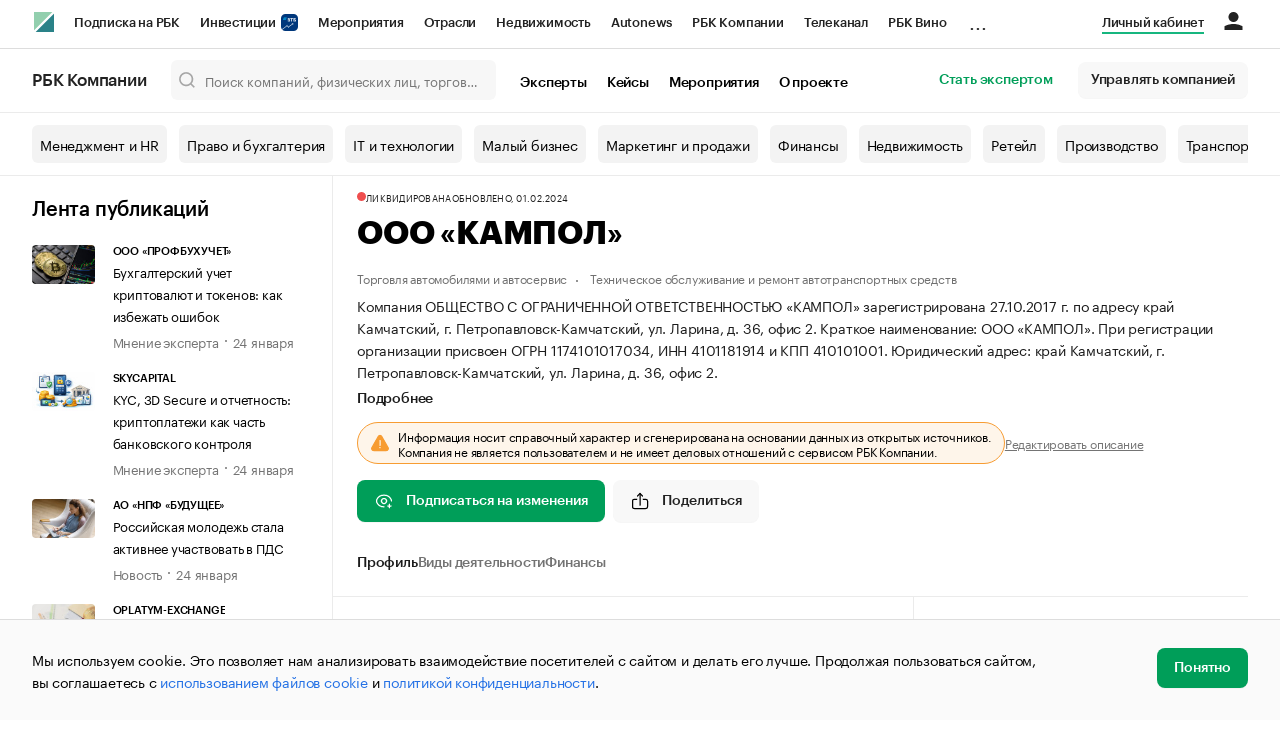

--- FILE ---
content_type: text/html; charset=utf-8
request_url: https://companies.rbc.ru/id/1174101017034-ooo-kampol/
body_size: 22511
content:
<!doctype html>   <html lang="ru" prefix="og: http://ogp.me/ns#"><head><meta charset="UTF-8"><meta name="viewport" content="width=device-width,minimum-scale=1,maximum-scale=1,initial-scale=1,user-scalable=no"><meta name="msapplication-TileColor" content="#ffffff"><meta name="msapplication-TileImage" content="https://s.rbk.ru/v2_companies_static/assets/img/meta/mstile-144x144.webp"><meta name="msapplication-square70x70logo" content="https://s.rbk.ru/v2_companies_static/assets/img/meta/mstile-70x70.webp"><meta name="msapplication-square150x150logo" content="https://s.rbk.ru/v2_companies_static/assets/img/meta/mstile-150x150.webp"><meta name="msapplication-square310x310logo" content="https://s.rbk.ru/v2_companies_static/assets/img/meta/mstile-310x310.webp"><meta name="msapplication-wide310x150logo" content="https://s.rbk.ru/v2_companies_static/assets/img/meta/mstile-310x150.webp"><meta property="og:url" content="https://companies.rbc.ru/id/1174101017034-ooo-kampol/"><link rel="shortcut icon" type="image/png" href="https://s.rbk.ru/v2_companies_static/assets/img/meta/favicon.webp"><link rel="apple-touch-icon" sizes="60x60" href="https://s.rbk.ru/v2_companies_static/assets/img/meta/apple-touch-icon-60x60.webp"><link rel="apple-touch-icon" sizes="76x76" href="https://s.rbk.ru/v2_companies_static/assets/img/meta/apple-touch-icon-76x76.webp"><link rel="apple-touch-icon" sizes="120x120" href="https://s.rbk.ru/v2_companies_static/assets/img/meta/apple-touch-icon-120x120.webp"><link rel="apple-touch-icon" sizes="152x152" href="https://s.rbk.ru/v2_companies_static/assets/img/meta/apple-touch-icon-152x152.webp"><link rel="apple-touch-icon" sizes="180x180" href="https://s.rbk.ru/v2_companies_static/assets/img/meta/apple-touch-icon-180x180.webp"><link rel="icon" type="image/png" sizes="192x192" href="https://s.rbk.ru/v2_companies_static/assets/img/meta/android-chrome-192x192.webp"><link rel="icon" type="image/png" sizes="512x512" href="https://s.rbk.ru/v2_companies_static/assets/img/meta/android-chrome-512x512.webp"><link rel="mask-icon" color="#707070" href="https://s.rbk.ru/v2_companies_static/assets/img/meta/safari-pinned-tab.svg"><meta property="twitter:card" content="summary_large_image"><meta property="og:site_name" content="РБК Компании"><meta property="og:locale" content="ru_RU"><meta property="twitter:image" content="https://s.rbk.ru/v2_companies_static/assets/img/meta/rbc-share.webp"><meta property="og:image" content="https://s.rbk.ru/v2_companies_static/assets/img/meta/rbc-share.webp"><meta property="og:image:secure_url" content="https://s.rbk.ru/v2_companies_static/assets/img/meta/rbc-share.webp"><style>@font-face {
  font-weight: 400;
  font-style: normal;
  font-family: 'KazimirText RBC';
  font-display: swap;
  src: url("https://s.rbk.ru/v2_companies_static/assets/fonts/KazimirTextRBC-Regular.woff2") format('woff2'),
    url("https://s.rbk.ru/v2_companies_static/assets/fonts/KazimirTextRBC-Regular.woff") format('woff'),
    url("https://s.rbk.ru/v2_companies_static/assets/fonts/KazimirTextRBC-Regular.ttf") format('ttf');
}
@font-face {
  font-weight: 500;
  font-style: normal;
  font-family: 'KazimirText RBC';
  font-display: swap;
  src: url("https://s.rbk.ru/v2_companies_static/assets/fonts/KazimirTextRBC-Medium.woff2") format('woff2'),
    url("https://s.rbk.ru/v2_companies_static/assets/fonts/KazimirTextRBC-Medium.woff") format('woff'),
    url("https://s.rbk.ru/v2_companies_static/assets/fonts/KazimirTextRBC-Medium.ttf") format('ttf');
}
@font-face {
  font-weight: 400;
  font-style: normal;
  font-family: 'Graphik RBC LC';
  font-display: swap;
  src: url("https://s.rbk.ru/v2_companies_static/assets/fonts/GraphikRBCLC-Regular.woff2") format('woff2'),
    url("https://s.rbk.ru/v2_companies_static/assets/fonts/GraphikRBCLC-Regular.woff") format('woff'),
    url("https://s.rbk.ru/v2_companies_static/assets/fonts/GraphikRBCLC-Regular.ttf") format('ttf');
}
@font-face {
  font-weight: 500;
  font-style: normal;
  font-family: 'Graphik RBC LC';
  font-display: swap;
  src: url("https://s.rbk.ru/v2_companies_static/assets/fonts/GraphikRBCLC-Medium.woff2") format('woff2'),
    url("https://s.rbk.ru/v2_companies_static/assets/fonts/GraphikRBCLC-Medium.woff") format('woff'),
    url("https://s.rbk.ru/v2_companies_static/assets/fonts/GraphikRBCLC-Medium.ttf") format('ttf');
}
@font-face {
  font-weight: 600;
  font-style: normal;
  font-family: 'Graphik RBC LC';
  font-display: swap;
  src: url("https://s.rbk.ru/v2_companies_static/assets/fonts/GraphikRBCLC-Semibold.woff2") format('woff2'),
    url("https://s.rbk.ru/v2_companies_static/assets/fonts/GraphikRBCLC-Semibold.woff") format('woff'),
    url("https://s.rbk.ru/v2_companies_static/assets/fonts/GraphikRBCLC-Semibold.ttf") format('ttf');
}
@font-face {
  font-weight: 700;
  font-style: normal;
  font-family: 'Graphik RBC LC';
  font-display: swap;
  src: url("https://s.rbk.ru/v2_companies_static/assets/fonts/GraphikRBCLC-Bold.woff2") format('woff2'),
    url("https://s.rbk.ru/v2_companies_static/assets/fonts/GraphikRBCLC-Bold.woff") format('woff'),
    url("https://s.rbk.ru/v2_companies_static/assets/fonts/GraphikRBCLC-Bold.ttf") format('ttf');
}
@font-face {
  font-weight: 900;
  font-style: normal;
  font-family: 'Graphik RBC LC';
  font-display: swap;
  src: url("https://s.rbk.ru/v2_companies_static/assets/fonts/GraphikRBCLC-Black.woff2") format('woff2'),
    url("https://s.rbk.ru/v2_companies_static/assets/fonts/GraphikRBCLC-Black.woff") format('woff');
}</style><meta name="og:type" content="website"><title>ООО «КАМПОЛ» — Петропавловск-Камчатский — ОГРН 1174101017034, ИНН 4101181914 — юридический адрес, контакты, телефон, гендиректор | РБК Компании</title><meta property="og:title" content="ООО «КАМПОЛ»"><meta name="description" content="ООО «КАМПОЛ» — Петропавловск-Камчатский — ОГРН 1174101017034, ИНН 4101181914 — контакты, реквизиты, ОКВЭД, генеральный директор на РБК Компании"><meta property="og:description" content="ООО «КАМПОЛ» — Петропавловск-Камчатский — ОГРН 1174101017034, ИНН 4101181914 — контакты, реквизиты, ОКВЭД, генеральный директор на РБК Компании"> <link rel="amphtml" href="https://companies.rbc.ru/amp/ogrn/1174101017034/"><link rel="canonical" href="https://companies.rbc.ru/id/1174101017034-ooo-kampol/">  <meta name="twitter:card" content="summary_large_image"><meta name="twitter:title" content="ООО «КАМПОЛ» — профиль компании на РБК Компании"><meta name="twitter:description" content="Регистрационные данные, финансовые показатели, арбитраж и торговые марки компании «ООО «КАМПОЛ»»."><meta name="twitter:image" content="https://s.rbk.ru/v2_companies_static/images/company-placeholder.svg"><meta name="twitter:url" content="https://companies.rbc.ru/id/1174101017034-ooo-kampol/">  <script type="application/ld+json">{
  "@context": "https://schema.org",
  "@type": "BreadcrumbList",
  "itemListElement": [{
    "@type": "ListItem",
    "position": 1,
    "name": "✅РБК Компании",
    "item": {
      "@type": "WebPage",
      "@id": "https://companies.rbc.ru/#webpage",
      "url": "https://companies.rbc.ru/"
    }
  }, {
    "@type": "ListItem",
    "position": 2,
    "name": "✅Поиск по ОКВЭД",
    "item": {
      "@type": "WebPage",
      "@id": "https://companies.rbc.ru/okved/#webpage",
      "url": "https://companies.rbc.ru/okved/"
    }
  }]
}</script><script type="application/ld+json">{
  "@context": "https://schema.org",
  "@type": "Corporation",
  "name": "ООО «КАМПОЛ»",
  "alternateName": "ОБЩЕСТВО С ОГРАНИЧЕННОЙ ОТВЕТСТВЕННОСТЬЮ \u0022КАМПОЛ\u0022",
  "url": "https://companies.rbc.ru/id/1174101017034-ooo-kampol/",
  "logo": "https://s.rbk.ru/v2_companies_static/images/company-placeholder.svg",
  "foundingDate": "2017-10-27",
  "identifier": {
    "@type": "PropertyValue",
    "name": "ОГРН",
    "value": "1174101017034"
  },
  "taxID": "4101181914",
  "address": {
    "@type": "PostalAddress",
    "streetAddress": "край Камчатский, г. Петропавловск\u002DКамчатский, ул. Ларина, д. 36, офис 2",
    "postalCode": "683042",
    "addressCountry": "RU"
  },
  
  
  
  "employee": {
    "@type": "Person",
    "name": "Бердникова Ирина Александровна",
    "jobTitle": "Ликвидатор"
  },
  
  "knowsAbout": [
    "Техническое обслуживание и ремонт автотранспортных средств",
    "Техническое обслуживание и ремонт легковых автомобилей и легких грузовых автотранспортных средств", "Техническое обслуживание и ремонт прочих автотранспортных средств"
  ]
}</script><script>var _tmr = window._tmr || (window._tmr = []);
_tmr.push({id: "3624869", type: "pageView", start: (new Date()).getTime()});
(function (d, w, id) {
  if (d.getElementById(id)) return;
  var ts = d.createElement("script");
  ts.type = "text/javascript";
  ts.async = true;
  ts.id = id;
  ts.src = "https://top-fwz1.mail.ru/js/code.js";
  var f = function () {
    var s = d.getElementsByTagName("script")[0];
    s.parentNode.insertBefore(ts, s);
  };
  if (w.opera == "[object Opera]") {
    d.addEventListener("DOMContentLoaded", f, false);
  } else {
    f();
  }
})(document, window, "tmr-code");</script><noscript><div><img src="https://top-fwz1.mail.ru/counter?id=3624869;js=na" style="position:absolute;left:-9999px;" alt="Top.Mail.Ru"></div></noscript><script>(function(m,e,t,r,i,k,a){m[i]=m[i]||function()
{(m[i].a=m[i].a||[]).push(arguments)}
;
m[i].l=1*new Date();k=e.createElement(t),a=e.getElementsByTagName(t)[0],k.async=1,k.src=r,a.parentNode.insertBefore(k,a)})
(window, document, "script", "https://mc.yandex.ru/metrika/tag.js", "ym");
ym(64895833, "init",
{ clickmap:true, trackLinks:true, accurateTrackBounce:true, webvisor:true, ecommerce:"dataLayer" }
);</script><noscript><div><img src="https://mc.yandex.ru/watch/64895833" style="position:absolute; left:-9999px;" alt=""></div></noscript><script>(function(e, x, pe, r, i, me, nt){
  e[i]=e[i]||function(){(e[i].a=e[i].a||[]).push(arguments)},
  me=x.createElement(pe),me.async=1,me.src=r,
  nt=x.getElementsByTagName(pe)[0],
  me.addEventListener('error',function(){
    function cb(t){t=t[t.length-1],'function'==typeof t&&t({flags:{}})};
    Array.isArray(e[i].a)&&e[i].a.forEach(cb);
    e[i]=function(){cb(arguments)}
  }),
  nt.parentNode.insertBefore(me,nt)
})
(window, document, 'script', 'https://abt.s3.yandex.net/expjs/latest/exp.js', 'ymab');
ymab('metrika.64895833', 'init');</script><script src="https://yandex.ru/ads/system/context.js" async></script><script>window.yaContextCb = window.yaContextCb</script><script>(function(win, doc, cb){
(win[cb] = win[cb] || []).push(function() {
try {
tnsCounterRbc_ru = new TNS.TnsCounter({
'account':'rbc_ru',
'tmsec': 'rbc_companies'
});
} catch(e){}
});
var tnsscript = doc.createElement('script');
tnsscript.type = 'text/javascript';
tnsscript.async = true;
tnsscript.src = ('https:' == doc.location.protocol ? 'https:' : 'http:') +
'//www.tns-counter.ru/tcounter.js';
var s = doc.getElementsByTagName('script')[0];
s.parentNode.insertBefore(tnsscript, s);
})(window, this.document,'tnscounter_callback');</script><noscript><img src="//www.tns-counter.ru/V13a****rbc_ru/ru/UTF-8/tmsec=rbc_companies/" width="0" height="0" alt=""></noscript><script src="https://www.googletagmanager.com/gtag/js?id=UA-8487723-22"></script><script>window.dataLayer = window.dataLayer || [];
function gtag(){dataLayer.push(arguments);}
gtag('js', new Date());
gtag('config', 'UA-8487723-22');
ga('create', 'UA-8487723-22', 'auto');</script><script id="login-url-data" type="application/json">"https://id.rbc.ru/?landing=rbccompanies\u0026project=rbccompanies"</script> <script id="static-url" type="application/json">"https://s.rbk.ru/v2_companies_static/"</script>                    <meta name="robots" content="index, follow"> <script id="company-images-json" type="application/json">[]</script> <script id="company-trademarks-data" type="application/json">[]</script> <script id="company-inn-data" type="application/json">"4101181914"</script> <script id="company-ogrn-data" type="application/json">"1174101017034"</script>  <script id="is-company-verified" type="application/json">false</script> <div class="info-card__icon-background"></div><div class="info-card__icon"><span class="tooltip-toggle" data-toggle="tooltip" data-placement="right" title="Эта компания не имеет представителя"><span class="icon icon__warning"></span></span></div><script defer="defer" src="https://s.rbk.ru/v2_companies_static/assets/js/common.5b6403ed1ed218343b7a.js"></script><script defer="defer" src="https://s.rbk.ru/v2_companies_static/assets/js/app.a121c60ae8bacc8a4594.js"></script><script defer="defer" src="https://s.rbk.ru/v2_companies_static/assets/js/widgets.765137e367342dba65b2.js"></script><link href="https://s.rbk.ru/v2_companies_static/assets/css/app.a8efa4111d463e520ff9.css" rel="stylesheet"><link href="https://s.rbk.ru/v2_companies_static/assets/css/widgets.a8efa4111d463e520ff9.css" rel="stylesheet"></head><body data-page-name="company_detail">     <div class="topline__padder"></div><div class="topline__wrapper" data-analytics-sticky-top="true"><div class="topline l-window js-topline js-filter-lock-block"><div class="topline__inner l-row"><div class="topline__left js-topline-left"><span class="topline__logo-block"><a class="topline__logo" href="https://rbc.ru" aria-label="РБК" style="background-image: url('https://s.rbk.ru/v10_rbcnews_static/common/current/images/logo.svg')"></a><a class="topline__title" href="https://companies.rbc.ru/">РБК Компании</a></span><a class="topline__project-logo js-topline-logo" href="/">Autonews</a><div class="topline__projects-wrap js-topline-first"><div class="topline__items-container js-topline-dropdown-container"><div class="topline__projects"><div class="topline__item-block js-topline-item"><a class="topline__item js-yandex-counter" href="https://pro.rbc.ru/?from=topline_main" data-yandex-name="from_topline" data-yandex-params="{url: &quot;https://pro.rbc.ru/?from=topline_main&quot;}">Подписка на РБК </div><div class="topline__item-block js-topline-item"><a class="topline__item js-yandex-counter" href="https://www.rbc.ru/quote?utm_source=topline" data-yandex-name="from_topline" data-yandex-params="{url: &quot;https://www.rbc.ru/quote?utm_source=topline&quot;}">Инвестиции <span class="topline__item__image-block"><img class="topline__item__image" src="https://s0.rbk.ru/v6_top_pics/media/img/5/64/347271065287645.svg" alt=""></span></a></div><div class="topline__item-block js-topline-item"><a class="topline__item js-yandex-counter" href="https://events.rbc.ru/?utm_source=topline" data-yandex-name="from_topline" data-yandex-params="{url: &quot;https://events.rbc.ru/?utm_source=topline&quot;}">Мероприятия </div><div class="topline__item-block js-topline-item"><a class="topline__item js-yandex-counter" href="https://www.rbc.ru/industries?utm_source=topline" data-yandex-name="from_topline" data-yandex-params="{url: &quot;https://www.rbc.ru/industries?utm_source=topline&quot;}">Отрасли </div><div class="topline__item-block js-topline-item"><a class="topline__item js-yandex-counter" href="https://realty.rbc.ru/?utm_source=topline" data-yandex-name="from_topline" data-yandex-params="{url: &quot;https://realty.rbc.ru/?utm_source=topline&quot;}">Недвижимость </div><div class="topline__item-block js-topline-item"><a class="topline__item js-yandex-counter" href="https://www.autonews.ru/?utm_source=topline" data-yandex-name="from_topline" data-yandex-params="{url: &quot;https://www.autonews.ru/?utm_source=topline&quot;}">Autonews </div><div class="topline__item-block js-topline-item"><a class="topline__item js-yandex-counter" href="https://companies.rbc.ru/?utm_source=topline" data-yandex-name="from_topline" data-yandex-params="{url: &quot;https://companies.rbc.ru/?utm_source=topline&quot;}">РБК Компании </div><div class="topline__item-block js-topline-item"><a class="topline__item js-yandex-counter" href="https://tv.rbc.ru/?utm_source=topline" data-yandex-name="from_topline" data-yandex-params="{url: &quot;https://tv.rbc.ru/?utm_source=topline&quot;}">Телеканал </div><div class="topline__item-block js-topline-item"><a class="topline__item js-yandex-counter" href="https://www.rbc.ru/wine?utm_source=rbc&amp;utm_medium=menu" data-yandex-name="from_topline" data-yandex-params="{url: &quot;https://www.rbc.ru/wine?utm_source=rbc&amp;utm_medium=menu&quot;}">РБК Вино </div><div class="topline__item-block js-topline-item"><a class="topline__item js-yandex-counter" href="https://sportrbc.ru/?utm_source=topline" data-yandex-name="from_topline" data-yandex-params="{url: &quot;https://sportrbc.ru/?utm_source=topline&quot;}">Спорт </div><div class="topline__item-block js-topline-item"><a class="topline__item js-yandex-counter" href="https://www.rbc.ru/story/education?from=topline_menu" data-yandex-name="from_topline" data-yandex-params="{url: &quot;https://www.rbc.ru/story/education?from=topline_menu&quot;}">РБК Образование </div><div class="topline__item-block js-topline-item"><a class="topline__item js-yandex-counter" href="https://www.rbc.ru/courses?utm_source=topline" data-yandex-name="from_topline" data-yandex-params="{url: &quot;https://www.rbc.ru/courses?utm_source=topline&quot;}">РБК Курсы </div><div class="topline__item-block js-topline-item"><a class="topline__item js-yandex-counter" href="https://www.rbc.ru/life?utm_source=topline" data-yandex-name="from_topline" data-yandex-params="{url: &quot;https://www.rbc.ru/life?utm_source=topline&quot;}">РБК Life </div><div class="topline__item-block js-topline-item"><a class="topline__item js-yandex-counter" href="https://trends.rbc.ru/trends/?utm_source=topline" data-yandex-name="from_topline" data-yandex-params="{url: &quot;https://trends.rbc.ru/trends/?utm_source=topline&quot;}">Тренды </div><div class="topline__item-block js-topline-item"><a class="topline__item js-yandex-counter" href="https://style.rbc.ru/visionaries/?utm_source=rbc_topline" data-yandex-name="from_topline" data-yandex-params="{url: &quot;https://style.rbc.ru/visionaries/?utm_source=rbc_topline&quot;}">Визионеры </div><div class="topline__item-block js-topline-item"><a class="topline__item js-yandex-counter" href="https://www.rbc.ru/national" data-yandex-name="from_topline" data-yandex-params="{url: &quot;https://www.rbc.ru/national&quot;}">Национальные проекты </div><div class="topline__item-block js-topline-item"><a class="topline__item js-yandex-counter" href="https://www.rbc.ru/gorod/?utm_source=topline" data-yandex-name="from_topline" data-yandex-params="{url: &quot;https://www.rbc.ru/gorod/?utm_source=topline&quot;}">Город </div><div class="topline__item-block js-topline-item"><a class="topline__item js-yandex-counter" href="https://style.rbc.ru/?utm_source=topline" data-yandex-name="from_topline" data-yandex-params="{url: &quot;https://style.rbc.ru/?utm_source=topline&quot;}">Стиль </div><div class="topline__item-block js-topline-item"><a class="topline__item js-yandex-counter" href="https://www.rbc.ru/crypto/?utm_source=topline" data-yandex-name="from_topline" data-yandex-params="{url: &quot;https://www.rbc.ru/crypto/?utm_source=topline&quot;}">Крипто </div><div class="topline__item-block js-topline-item"><a class="topline__item js-yandex-counter" href="https://spb.plus.rbc.ru/?utm_source=topline" data-yandex-name="from_topline" data-yandex-params="{url: &quot;https://spb.plus.rbc.ru/?utm_source=topline&quot;}">РБК Бизнес-среда </div><div class="topline__item-block js-topline-item"><a class="topline__item js-yandex-counter" href="https://www.rbc.ru/dc/?utm_source=topline" data-yandex-name="from_topline" data-yandex-params="{url: &quot;https://www.rbc.ru/dc/?utm_source=topline&quot;}">Дискуссионный клуб </div><div class="topline__item-block js-topline-item"><a class="topline__item js-yandex-counter" href="https://marketing.rbc.ru/?utm_source=topline" data-yandex-name="from_topline" data-yandex-params="{url: &quot;https://marketing.rbc.ru/?utm_source=topline&quot;}">Исследования </div><div class="topline__item-block js-topline-item"><a class="topline__item js-yandex-counter" href="https://ratings.ru/?utm_source=topline" data-yandex-name="from_topline" data-yandex-params="{url: &quot;https://ratings.ru/?utm_source=topline&quot;}">Кредитные рейтинги </div><div class="topline__item-block js-topline-item"><a class="topline__item js-yandex-counter" href="https://biztorg.ru/?utm_source=topline" data-yandex-name="from_topline" data-yandex-params="{url: &quot;https://biztorg.ru/?utm_source=topline&quot;}">Франшизы </div><div class="topline__item-block js-topline-item"><a class="topline__item js-yandex-counter" href="https://www.rbc.ru/newspaper/?utm_source=topline" data-yandex-name="from_topline" data-yandex-params="{url: &quot;https://www.rbc.ru/newspaper/?utm_source=topline&quot;}">Газета </div><div class="topline__item-block js-topline-item"><a class="topline__item js-yandex-counter" href="https://spbspecials.rbc.ru/?utm_source=topline" data-yandex-name="from_topline" data-yandex-params="{url: &quot;https://spbspecials.rbc.ru/?utm_source=topline&quot;}">Спецпроекты СПб </div><div class="topline__item-block js-topline-item"><a class="topline__item js-yandex-counter" href="https://spb-bc.rbc.ru/?utm_source=topline" data-yandex-name="from_topline" data-yandex-params="{url: &quot;https://spb-bc.rbc.ru/?utm_source=topline&quot;}">Конференции СПб </div><div class="topline__item-block js-topline-item"><a class="topline__item js-yandex-counter" href="https://specialists.ru/?utm_source=topline" data-yandex-name="from_topline" data-yandex-params="{url: &quot;https://specialists.ru/?utm_source=topline&quot;}">Спецпроекты </div><div class="topline__item-block js-topline-item"><a class="topline__item js-yandex-counter" href="https://corp.rescore.online/?utm_source=topline" data-yandex-name="from_topline" data-yandex-params="{url: &quot;https://corp.rescore.online/?utm_source=topline&quot;}">Проверка контрагентов </div><div class="topline__item-block js-topline-item"><a class="topline__item js-yandex-counter" href="https://esg-index.rbc.ru/" data-yandex-name="from_topline" data-yandex-params="{url: &quot;https://esg-index.rbc.ru/&quot;}">ESG-индекс </div><div class="topline__item-block js-topline-item"><a class="topline__item js-yandex-counter" href="https://www.rbc.ru/rubric/politics?utm_source=topline" data-yandex-name="from_topline" data-yandex-params="{url: &quot;https://www.rbc.ru/rubric/politics?utm_source=topline&quot;}">Политика </div><div class="topline__item-block js-topline-item"><a class="topline__item js-yandex-counter" href="https://www.rbc.ru/rubric/economics?utm_source=topline" data-yandex-name="from_topline" data-yandex-params="{url: &quot;https://www.rbc.ru/rubric/economics?utm_source=topline&quot;}">Экономика </div><div class="topline__item-block js-topline-item"><a class="topline__item js-yandex-counter" href="https://www.rbc.ru/rubric/business?utm_source=topline" data-yandex-name="from_topline" data-yandex-params="{url: &quot;https://www.rbc.ru/rubric/business?utm_source=topline&quot;}">Бизнес </div><div class="topline__item-block js-topline-item"><a class="topline__item js-yandex-counter" href="https://www.rbc.ru/rubric/technology_and_media?utm_source=topline" data-yandex-name="from_topline" data-yandex-params="{url: &quot;https://www.rbc.ru/rubric/technology_and_media?utm_source=topline&quot;}">Технологии и медиа </div><div class="topline__item-block js-topline-item"><a class="topline__item js-yandex-counter" href="https://www.rbc.ru/rubric/finances?utm_source=topline" data-yandex-name="from_topline" data-yandex-params="{url: &quot;https://www.rbc.ru/rubric/finances?utm_source=topline&quot;}">Финансы </div><div class="topline__item-block js-topline-item"><a class="topline__item js-yandex-counter" href="https://cash.rbc.ru/?utm_source=topline" data-yandex-name="from_topline" data-yandex-params="{url: &quot;https://cash.rbc.ru/?utm_source=topline&quot;}">Рынок наличной валюты </div></div></div><div class="topline__more"><div class="topline__dropdown"><a class="topline__dropdown__handle js-topline-dropdown" href="">...</a><div class="topline__dropdown__list js-topline-dropdown-list"><div class="topline__dropdown__list__inner js-topline-dropdown-list-inner"></div></div></div></div></div></div><div class="topline__right"><a class="topline__item topline__popup__submenu-item" href="https://companies.rbc.ru/cabinet/" rel="nofollow" data-analytics-category="personal_cabinet" data-analytics-click-event="personal_cabinet"><span class="topline__item_special-inner">Личный кабинет</span></a><div class="topline__menu"><div class="topline__menu__open js-topline-menu js-yandex-counter" data-yandex-name="click_hamburger"><span></span><span></span><span></span></div><div class="topline__menu__close js-topline-menu-close"><span></span><span></span></div></div><div class="topline__auth js-topline-profile-container" data-auth-origin="https://auth.rbc.ru/"><span class="topline__auth__link js-topline-profile-link"></span><div class="topline__auth-profile"><div class="topline__auth-profile-inner" id="auth-menu-anonymous"><div class="topline__auth-profile-section"><a class="topline__auth-profile-link js-paywall-login" href="https://id.rbc.ru/?landing=rbccompanies&amp;project=rbccompanies" rel="nofollow">Войти / Создать аккаунт</a></div><div class="topline__auth-profile-section"><a class="topline__auth-profile-link" href="/business-growth/">Поделиться новостью на РБК</a><a class="topline__auth-profile-link" href="/request/">Получить пробный доступ</a><a class="topline__auth-profile-link" href="/experts/about/">Стать экспертом</a></div></div><div class="js-topline-profile-menu topline__auth-profile-inner" id="auth-menu-logged-in" data-name="main"><div class="topline__auth-profile-section"><div class="js-topline-profile-wrap"><div class="js-topline-profile-menu-link topline__auth__profile__name" data-name="profile"><span class="topline__auth__profile__data js-topline-profile-data">Профиль</span></div></div></div><div class="topline__auth-profile-section"><a class="topline__auth-profile-link" href="/cabinet/">Мои компании и ИП</a><a class="topline__auth-profile-link" href="/cabinet/verification/companies/search/">Добавить компанию</a><a class="topline__auth-profile-link" href="/cabinet/verification/individuals/search/">Добавить ИП</a><a class="topline__auth-profile-link" href="/help/publications-guide/">Как подготовить публикацию</a><a class="topline__auth-profile-link" href="/help/experts/">Гайд для экспертов</a></div><div class="topline__auth-profile-section"><a class="topline__auth-profile-link" href="/business-growth/">Поделиться новостью на РБК</a><a class="topline__auth-profile-link" href="/request/">Получить пробный доступ</a><a class="topline__auth-profile-link" href="/experts/about/">Стать экспертом</a><a class="topline__auth-profile-link" href="/business-group/">Создать профиль ГК</a></div><div class="topline__auth-profile-section"><a class="topline__auth-profile-link" href="/about/">О проекте</a><a class="topline__auth-profile-link" href="/rules/">Правила сервиса</a><a class="topline__auth-profile-link" href="/feedback/">Написать в поддержку</a><a class="topline__auth-profile-link" href="/cabinet/logout/" rel="nofollow">Выход</a></div></div><div class="js-topline-profile-menu topline__auth-profile-inner" data-name="profile"><div class="topline__auth-profile-section"><div class="js-topline-profile-wrap"><div class="js-topline-profile-menu-link topline__auth__profile__name topline__auth__profile__name_sub" data-name="main"><span class="js-topline-profile-data">Профиль</span></div></div></div><div class="topline__auth-profile-section"><a class="topline__auth-profile-link" href="https://auth.rbc.ru/profile/settings/?back_uri=https%3A%2F%2Fcompanies.rbc.ru%2Fid%[base64]%2F&amp;redirect_uri=https%3A%2F%2Fcompanies.rbc.ru%2Fid%[base64]%2F" rel="nofollow">Настройки</a><a class="topline__auth-profile-link" href="https://pro.rbc.ru/profile?from=top_button" rel="nofollow">Подписка РБК Pro</a></div></div></div></div></div></div><div class="topline__popup js-topline-popup"><div class="topline__popup__inner js-topline-open-popup-content active"><div class="topline__popup__main-nav"><div class="topline__popup__menu__item topline__popup__menu__item_auth_no" id="mobile-auth-menu-anonymous" style="display: none;"><a class="topline__popup__main-link topline__popup__menu__data js-topline-profile-data js-paywall-login" href="https://id.rbc.ru/?landing=rbccompanies&amp;project=rbccompanies">Войти / Создать аккаунт</a></div><div class="topline__popup__menu__item topline__popup__menu__item_auth" id="mobile-auth-menu-logged-in" style="display: none;"><a class="topline__popup__main-link topline__popup__menu__data js-topline-profile-data js-topline-open-popup-link" href="https://auth.rbc.ru/profile/settings/?back_uri=https%3A%2F%2Fcompanies.rbc.ru%2Fid%[base64]%2F&amp;redirect_uri=https%3A%2F%2Fcompanies.rbc.ru%2Fid%[base64]%2F" data-content="auth">Профиль</a></div></div><div class="topline__popup__main-nav"><div class="topline__popup__submenu topline__popup__flex"><div class="topline__popup__submenu__wrap"><a class="topline__popup__submenu-item" href="https://companies.rbc.ru/business-growth/" rel="nofollow">Поделиться новостью на РБК</a></div><div class="topline__popup__submenu__wrap"><a class="topline__popup__submenu-item" href="https://companies.rbc.ru/about/">О проекте</a></div><div class="topline__popup__submenu__wrap"><a class="topline__popup__submenu-item" href="https://companies.rbc.ru/experts/about/">Эксперты</a></div><div class="topline__popup__submenu__wrap"><a class="topline__popup__submenu-item" href="https://companies.rbc.ru/cabinet/" rel="nofollow">Мои компании и ИП</a></div><div class="topline__popup__submenu__wrap"><a class="topline__popup__submenu-item js-topline-menu-close" href="https://companies.rbc.ru/request/">Получить пробный доступ</a></div></div></div><div class="topline__popup__submenu topline__popup__flex"><div class="topline__popup__submenu__wrap"><a class="topline__popup__submenu-item js-yandex-counter" href="https://tv.rbc.ru/?utm_source=topline" data-yandex-name="click_hamburger" data-yandex-params="{url: &quot;https://tv.rbc.ru/?utm_source=topline&quot;}">Телеканал</a></div><div class="topline__popup__submenu__wrap"><a class="topline__popup__submenu-item js-yandex-counter" href="https://www.rbc.ru/newspaper/?utm_source=topline" data-yandex-name="click_hamburger" data-yandex-params="{url: &quot;https://www.rbc.ru/newspaper/?utm_source=topline&quot;}">Газета</a></div><div class="topline__popup__submenu__wrap"><a class="topline__popup__submenu-item js-yandex-counter" href="https://trends.rbc.ru/trends/?utm_source=topline" data-yandex-name="click_hamburger" data-yandex-params="{url: &quot;https://trends.rbc.ru/trends/?utm_source=topline&quot;}">Тренды</a></div><div class="topline__popup__submenu__wrap"><a class="topline__popup__submenu-item js-yandex-counter" href="https://plus.rbc.ru/?utm_source=topline" data-yandex-name="click_hamburger" data-yandex-params="{url: &quot;https://plus.rbc.ru/?utm_source=topline&quot;}">РБК+</a></div><div class="topline__popup__submenu__wrap"><a class="topline__popup__submenu-item js-yandex-counter" href="https://pro.rbc.ru/" data-yandex-name="click_hamburger" data-yandex-params="{url: &quot;https://pro.rbc.ru/&quot;}">Pro</a></div><div class="topline__popup__submenu__wrap"><a class="topline__popup__submenu-item js-yandex-counter" href="https://quote.rbc.ru/?utm_source=topline" data-yandex-name="click_hamburger" data-yandex-params="{url: &quot;https://quote.rbc.ru/?utm_source=topline&quot;}">Инвестиции</a></div><div class="topline__popup__submenu__wrap"><a class="topline__popup__submenu-item js-yandex-counter" href="https://www.autonews.ru/?utm_source=topline" data-yandex-name="click_hamburger" data-yandex-params="{url: &quot;https://www.autonews.ru/?utm_source=topline&quot;}">Авто</a></div><div class="topline__popup__submenu__wrap"><a class="topline__popup__submenu-item js-yandex-counter" href="https://sportrbc.ru/?utm_source=topline" data-yandex-name="click_hamburger" data-yandex-params="{url: &quot;https://sportrbc.ru/?utm_source=topline&quot;}">Спорт</a></div><div class="topline__popup__submenu__wrap"><a class="topline__popup__submenu-item js-yandex-counter" href="https://realty.rbc.ru/?utm_source=topline" data-yandex-name="click_hamburger" data-yandex-params="{url: &quot;https://realty.rbc.ru/?utm_source=topline&quot;}">Недвижимость</a></div><div class="topline__popup__submenu__wrap"><a class="topline__popup__submenu-item js-yandex-counter" href="https://style.rbc.ru/?utm_source=topline" data-yandex-name="click_hamburger" data-yandex-params="{url: &quot;https://style.rbc.ru/?utm_source=topline&quot;}">Стиль</a></div><div class="topline__popup__submenu__wrap"><a class="topline__popup__submenu-item js-yandex-counter" href="https://www.rbc.ru/national" data-yandex-name="click_hamburger" data-yandex-params="{url: &quot;https://www.rbc.ru/national&quot;}">Национальные проекты</a></div><div class="topline__popup__submenu__wrap"><a class="topline__popup__submenu-item js-yandex-counter" href="https://www.rbc.ru/crypto/?utm_source=topline" data-yandex-name="click_hamburger" data-yandex-params="{url: &quot;https://www.rbc.ru/crypto/?utm_source=topline&quot;}">Крипто</a></div><div class="topline__popup__submenu__wrap"><a class="topline__popup__submenu-item js-yandex-counter" href="https://marketing.rbc.ru/?utm_source=topline" data-yandex-name="click_hamburger" data-yandex-params="{url: &quot;https://marketing.rbc.ru/?utm_source=topline&quot;}">Исследования</a></div><div class="topline__popup__submenu__wrap"><a class="topline__popup__submenu-item js-yandex-counter" href="https://ratings.ru/?utm_source=topline" data-yandex-name="click_hamburger" data-yandex-params="{url: &quot;https://ratings.ru/?utm_source=topline&quot;}">Кредитные рейтинги</a></div><div class="topline__popup__submenu__wrap"><a class="topline__popup__submenu-item js-yandex-counter" href="https://bc.rbc.ru/?utm_source=topline" data-yandex-name="click_hamburger" data-yandex-params="{url: &quot;https://bc.rbc.ru/?utm_source=topline&quot;}">Конференции</a></div><div class="topline__popup__submenu__wrap"><a class="topline__popup__submenu-item js-yandex-counter" href="https://www.rbc.ru/magazine/?utm_source=topline" data-yandex-name="click_hamburger" data-yandex-params="{url: &quot;https://www.rbc.ru/magazine/?utm_source=topline&quot;}">Журнал</a></div><div class="topline__popup__submenu__wrap"><a class="topline__popup__submenu-item js-yandex-counter" href="https://rescore.online/?utm_source=topline" data-yandex-name="click_hamburger" data-yandex-params="{url: &quot;https://rescore.online/?utm_source=topline&quot;}">Проверка контрагентов</a></div><div class="topline__popup__submenu__wrap"><a class="topline__popup__submenu-item js-yandex-counter" href="https://style.rbc.ru/health/?utm_source=rbc&amp;utm_medium=topline&amp;utm_campaign=health_button" data-yandex-name="topline_2"><span class="topline__item_special-inner">Здоровье</span></a></div><div class="topline__popup__submenu__wrap"><a class="topline__popup__submenu-item js-yandex-counter" href="https://www.rbc.ru/trends/industry/?utm_source=topline" data-yandex-name="topline_1"><span class="topline__item_special-inner">Индустрия 4.0</span></a></div></div></div><div class="topline__popup__inner js-topline-open-popup-content search"><div class="topline__popup__back js-topline-back">Главное меню</div><div class="topline__popup__search"><form class="topline__popup__search__form" action="https://realty.rbc.ru/search/"><input type="hidden" name="project" value="realty"><input class="topline__popup__search__button" type="submit" value="Найти"><div class="topline__popup__search__text"><div class="topline__popup__search__input-wrap"><input class="topline__popup__search__input js-search-input" name="query" autocomplete="off" value="" placeholder="Поиск по сайту"></div></div></form></div></div><div class="topline__popup__inner js-topline-open-popup-content auth"><div class="topline__popup__back js-topline-back">Главное меню</div><div class="topline__popup__inner-auth"><div class="topline__popup__item"><a class="topline__popup__link" href="https://auth.rbc.ru/profile/settings/?back_uri=https%3A%2F%2Fcompanies.rbc.ru%2Fid%[base64]%2F&amp;redirect_uri=https%3A%2F%2Fcompanies.rbc.ru%2Fid%[base64]%2F" rel="nofollow">Настройки</a></div><div class="topline__popup__item topline__popup__logined"><a class="topline__popup__link" href="https://pro.rbc.ru/profile?from=top_button" rel="nofollow">Подписка на РБК Pro</a></div><div class="topline__popup__item"><a class="topline__popup__link" href="/cabinet/logout/" rel="nofollow">Выход</a></div></div></div></div></div></div><div class="topbar__padder"></div><header class="topbar" data-analytics-sticky-top="true"> <div class="topbar__inner"><a class="topbar__brand" href="/">РБК Компании</a><div class="topbar__search"><div class="search-input-root topbar__form" style="flex: 1;"><span class="skeleton-box w-full h-[40px]"></span></div>   </div><nav class="topbar__nav"><a class="topbar__nav-link" href="/experts/">Эксперты</a><a class="topbar__nav-link" href="/cases/">Кейсы</a><a class="topbar__nav-link" href="/events/">Мероприятия</a><a class="topbar__nav-link" href="/about/">О проекте</a></nav><div class="topbar__links"><a class="btn btn--sm btn--transparent text-green-600 mr-[12px]" href="/experts/about/">Стать экспертом</a><a class="btn btn--sm btn--gray pl-[16px]" href="/request/">Управлять компанией</a></div></div></header><div class="tag-carousel__padder max-w-[var(--content-max-width)] m-auto"></div><div class="tag-carousel"> <div class="tag-carousel__inner"><div class="carousel w-full flex" id="carousel_0961569cf"><div class="carousel__arrow carousel__arrow--prev"><span class="icon icon__left-arrow--white"></span></div><div class="swiper" data-swiper-config="{&quot;spaceBetween&quot;:12,&quot;slidesPerView&quot;:&quot;auto&quot;,&quot;breakpoints&quot;:{&quot;940&quot;:{&quot;slidesPerGroup&quot;:2}},&quot;navigation&quot;:{&quot;prevEl&quot;:&quot;#carousel_0961569cf .carousel__arrow.carousel__arrow--prev&quot;,&quot;nextEl&quot;:&quot;#carousel_0961569cf .carousel__arrow.carousel__arrow--next&quot;}}"><div class="swiper-wrapper"><div class="swiper-slide bg-gray-400 w-auto p-[8px] rounded-[6px]"><a href="/news/?category_filter=menedzhment-hr">Менеджмент и HR</a></div><div class="swiper-slide bg-gray-400 w-auto p-[8px] rounded-[6px]"><a href="/news/?category_filter=pravo-buhgalteriya">Право и бухгалтерия</a></div><div class="swiper-slide bg-gray-400 w-auto p-[8px] rounded-[6px]"><a href="/news/?category_filter=it-tehnologii">IT и технологии</a></div><div class="swiper-slide bg-gray-400 w-auto p-[8px] rounded-[6px]"><a href="/news/?category_filter=malyij-biznes">Малый бизнес</a></div><div class="swiper-slide bg-gray-400 w-auto p-[8px] rounded-[6px]"><a href="/news/?category_filter=marketing-prodazhi">Маркетинг и продажи</a></div><div class="swiper-slide bg-gray-400 w-auto p-[8px] rounded-[6px]"><a href="/news/?category_filter=finansyi">Финансы</a></div><div class="swiper-slide bg-gray-400 w-auto p-[8px] rounded-[6px]"><a href="/news/?category_filter=nedvizhimost">Недвижимость</a></div><div class="swiper-slide bg-gray-400 w-auto p-[8px] rounded-[6px]"><a href="/news/?category_filter=retejl">Ретейл</a></div><div class="swiper-slide bg-gray-400 w-auto p-[8px] rounded-[6px]"><a href="/news/?category_filter=proizvodstvo">Производство</a></div><div class="swiper-slide bg-gray-400 w-auto p-[8px] rounded-[6px]"><a href="/news/?category_filter=transport">Транспорт</a></div><div class="swiper-slide bg-gray-400 w-auto p-[8px] rounded-[6px]"><a href="/news/?category_filter=obrazovanie-razvitie">Образование и развитие</a></div><div class="swiper-slide bg-gray-400 w-auto p-[8px] rounded-[6px]"><a href="/news/?category_filter=krasota-zdorove">Красота и здоровье</a></div><div class="swiper-slide bg-gray-400 w-auto p-[8px] rounded-[6px]"><a href="/news/?category_filter=otdyih-dosug">Отдых и досуг</a></div><div class="swiper-slide bg-gray-400 w-auto p-[8px] rounded-[6px]"><a href="/news/?category_filter=obschestvo">Общество</a></div></div></div><div class="carousel__arrow carousel__arrow--next"><span class="icon icon__right-arrow--white"></span></div></div></div></div>       <div class="base-layout"><aside class="base-layout__sidebar"><div class="base-layout__sidebar-content">    <div class="news-feed"><div class="home-heading"><a class="home__title home__title--sm" href="/news/">Лента публикаций</a><a class="home-heading__link no-mobile--hidden" href="/news/">Все</a></div><div class="news-feed-container "><div class="">        <div class="companies-news-card companies-news-card--horizontal"><a class="companies-news-card__logo" href="/news/1laBxE9Pmt/buhgalterskij-uchet-kriptovalyut-i-tokenov-kak-izbezhat-oshibok/"> <img class="companies-news-card__img" src="https://pics.rbc.ru/v2_companies_s3/resized/100xH/media/company_press_release_image/0ab46682-3876-4a2d-850d-466fabd9c48c.jpg" alt="Бухгалтерский учет криптовалют и токенов: как избежать ошибок" loading="lazy">  </a><div class="companies-news-card__body"><div> <a class="companies-news-card__name" href="https://companies.rbc.ru/id/1185027014919-ooo-obschestvo-s-ogranichennoj-otvetstvennostyu-professionalnyij-buhgalterskij-uchet/"><span class="companies-news-card__company"> ООО «ПРОФБУХУЧЕТ» </span></a> <a class="companies-news-card__title" href="/news/1laBxE9Pmt/buhgalterskij-uchet-kriptovalyut-i-tokenov-kak-izbezhat-oshibok/">Бухгалтерский учет криптовалют и токенов: как избежать ошибок</a><div class="companies-news-card__footer"><span>Мнение эксперта</span><span>24&nbsp;января</span></div></div> </div></div>           <div class="companies-news-card companies-news-card--horizontal"><a class="companies-news-card__logo" href="/news/XcjSyQHUts/kyc-3d-secure-i-otchetnost-kriptoplatezhi-kak-chast-bankovskogo-kontrolya/"> <img class="companies-news-card__img" src="https://pics.rbc.ru/v2_companies_s3/resized/100xH/media/company_press_release_image/2dd91235-65b2-41ca-a4ce-5f9023fe0ccd.jpg" alt="KYC, 3D Secure и отчетность: криптоплатежи как часть банковского контроля" loading="lazy">  </a><div class="companies-news-card__body"><div> <a class="companies-news-card__name" href="https://companies.rbc.ru/id/1105018005069-skycapital/"><span class="companies-news-card__company"> SkyCapital </span></a> <a class="companies-news-card__title" href="/news/XcjSyQHUts/kyc-3d-secure-i-otchetnost-kriptoplatezhi-kak-chast-bankovskogo-kontrolya/">KYC, 3D Secure и отчетность: криптоплатежи как часть банковского контроля</a><div class="companies-news-card__footer"><span>Мнение эксперта</span><span>24&nbsp;января</span></div></div> </div></div>           <div class="companies-news-card companies-news-card--horizontal"><a class="companies-news-card__logo" href="/news/Tr7eDLPoOb/rossijskaya-molodezh-stala-aktivnee-uchastvovat-v-pds/"> <img class="companies-news-card__img" src="https://pics.rbc.ru/v2_companies_s3/resized/100xH/media/company_press_release_image/ee2c8b46-a266-4ad1-871b-81d0b9359b70.jpg" alt="Российская молодежь стала активнее участвовать в ПДС" loading="lazy">  </a><div class="companies-news-card__body"><div> <a class="companies-news-card__name" href="https://companies.rbc.ru/id/1147799009115-aktsionernoe-obschestvo-negosudarstvennyij-pensionnyij-fond-buduschee/"><span class="companies-news-card__company"> АО «НПФ «БУДУЩЕЕ» </span></a> <a class="companies-news-card__title" href="/news/Tr7eDLPoOb/rossijskaya-molodezh-stala-aktivnee-uchastvovat-v-pds/">Российская молодежь стала активнее участвовать в ПДС</a><div class="companies-news-card__footer"><span>Новость</span><span>24&nbsp;января</span></div></div> </div></div>           <div class="companies-news-card companies-news-card--horizontal"><a class="companies-news-card__logo" href="/news/5QrxoYCtR9/perevodyi-v-ispaniyu-i-iz-ispanii-v-rossiyu-sposobyi-sroki-i-osobennosti/"> <img class="companies-news-card__img" src="https://pics.rbc.ru/v2_companies_s3/resized/100xH/media/company_press_release_image/bb0b2aca-9211-4ad8-97a4-b8626d0faae7.jpg" alt="Переводы в Испанию и из Испании в Россию: способы, сроки и особенности" loading="lazy">  </a><div class="companies-news-card__body"><div> <a class="companies-news-card__name" href="https://companies.rbc.ru/persons/ogrnip/325080000020360-oplatym-exchange/"><span class="companies-news-card__company"> Oplatym-Exchange </span></a> <a class="companies-news-card__title" href="/news/5QrxoYCtR9/perevodyi-v-ispaniyu-i-iz-ispanii-v-rossiyu-sposobyi-sroki-i-osobennosti/">Переводы в Испанию и из Испании в Россию: способы, сроки и особенности</a><div class="companies-news-card__footer"><span>Мнение эксперта</span><span>24&nbsp;января</span></div></div> </div></div>           <div class="companies-news-card companies-news-card--horizontal"><a class="companies-news-card__logo" href="/news/1ib1EPZ1UV/sidorin-lab-poluchil-premiyu-rupor-za-seriyu-iventov-digital-coffee-rave/"> <img class="companies-news-card__img" src="https://pics.rbc.ru/v2_companies_s3/resized/100xH/media/company_press_release_image/8e81bb8d-9204-442f-805e-5172701f24c0.jpg" alt="Премия «РУПОР». Фотограф Юлия Трофимова" loading="lazy">  </a><div class="companies-news-card__body"><div> <a class="companies-news-card__name" href="https://companies.rbc.ru/id/1145010003973-sidorin-lab/"><span class="companies-news-card__company"> Sidorin Lab </span></a> <a class="companies-news-card__title" href="/news/1ib1EPZ1UV/sidorin-lab-poluchil-premiyu-rupor-za-seriyu-iventov-digital-coffee-rave/">Sidorin Lab получил премию «РУПОР» за серию ивентов Digital Coffee Rave</a><div class="companies-news-card__footer"><span>Новость</span><span>24&nbsp;января</span></div></div> </div></div>           <div class="companies-news-card companies-news-card--horizontal"><a class="companies-news-card__logo" href="/news/ynGapifnOZ/kak-verno-vyibrannyij-metod-kalkulyatsii-uvelichil-pribyil-kompanii/"> <img class="companies-news-card__img" src="https://pics.rbc.ru/v2_companies_s3/resized/100xH/media/company_press_release_image/093af72f-c22e-4d76-a7d8-d63e202ba920.jpg" alt="Как верно выбранный метод калькуляции увеличил прибыль компании" loading="lazy">  </a><div class="companies-news-card__body"><div> <a class="companies-news-card__name" href="https://companies.rbc.ru/persons/ogrnip/323583500058401-gde-finansyi/"><span class="companies-news-card__company"> Где Финансы </span></a> <a class="companies-news-card__title" href="/news/ynGapifnOZ/kak-verno-vyibrannyij-metod-kalkulyatsii-uvelichil-pribyil-kompanii/">Как верно выбранный метод калькуляции увеличил прибыль компании</a><div class="companies-news-card__footer"><span>Кейс</span><span>24&nbsp;января</span></div></div> </div></div>  <div class="adfox-banner__container relative mb-[20px] w-[300px] h-[600px] hidden md--block" id="adfox_d_sidebar"><div class="absolute top-1/2 left-1/2 -translate-x-1/2 -translate-y-1/2"><span class="icon icon__spinner animate-spin w-[40px] h-[40px]"></span></div></div>         <div class="companies-news-card companies-news-card--horizontal"><a class="companies-news-card__logo" href="/news/E1BsBH3YUE/million-otsenok-v-kartochke-za-schet-kakih-strategij-rastut-lideryi/"> <img class="companies-news-card__img" src="https://pics.rbc.ru/v2_companies_s3/resized/100xH/media/company_press_release_image/c0cc7f03-a126-43f8-8007-afb55d2d0394.jpg" alt="Миллион оценок в карточке: за счет каких стратегий растут лидеры" loading="lazy">  </a><div class="companies-news-card__body"><div> <a class="companies-news-card__name" href="https://companies.rbc.ru/id/1227700252878-sellmonitor/"><span class="companies-news-card__company"> Sellmonitor </span></a> <a class="companies-news-card__title" href="/news/E1BsBH3YUE/million-otsenok-v-kartochke-za-schet-kakih-strategij-rastut-lideryi/">Миллион оценок в карточке: за счет каких стратегий растут лидеры</a><div class="companies-news-card__footer"><span>Мнение эксперта</span><span>24&nbsp;января</span></div></div> </div></div>           <div class="companies-news-card companies-news-card--horizontal"><a class="companies-news-card__logo" href="/news/iWQz85Nxek/maskot-elektrolajtyich-ukrepil-korporativnuyu-kulturu-electrolite/"> <img class="companies-news-card__img" src="https://pics.rbc.ru/v2_companies_s3/resized/100xH/media/company_press_release_image/164d3bcf-be01-45d6-94db-bce65e1a733a.jpg" alt="Маскот «Электролайтыч» укрепил корпоративную культуру Electrolite" loading="lazy">  </a><div class="companies-news-card__body"><div> <a class="companies-news-card__name" href="https://companies.rbc.ru/persons/ogrnip/319619600007730-electrolite/"><span class="companies-news-card__company"> ELECTROLITE </span></a> <a class="companies-news-card__title" href="/news/iWQz85Nxek/maskot-elektrolajtyich-ukrepil-korporativnuyu-kulturu-electrolite/">Маскот «Электролайтыч» укрепил корпоративную культуру Electrolite</a><div class="companies-news-card__footer"><span>Новость</span><span>24&nbsp;января</span></div></div> </div></div>           <div class="companies-news-card companies-news-card--horizontal"><a class="companies-news-card__logo" href="/news/J7N30JZj2H/kak-formiruetsya-doverie-k-brendu-v-b2c-b2b-i-b2g-v-2026/"> <img class="companies-news-card__img" src="https://pics.rbc.ru/v2_companies_s3/resized/100xH/media/company_press_release_image/72a88123-752a-4947-8871-e35f8f811b34.jpg" alt="Как формируется доверие к бренду в B2C, B2B и B2G в 2026" loading="lazy">  </a><div class="companies-news-card__body"><div> <a class="companies-news-card__name" href="https://companies.rbc.ru/persons/ogrnip/312346102600071-gtm/"><span class="companies-news-card__company"> GTM </span></a> <a class="companies-news-card__title" href="/news/J7N30JZj2H/kak-formiruetsya-doverie-k-brendu-v-b2c-b2b-i-b2g-v-2026/">Как формируется доверие к бренду в B2C, B2B и B2G в 2026</a><div class="companies-news-card__footer"><span>Мнение эксперта</span><span>24&nbsp;января</span></div></div> </div></div>           <div class="companies-news-card companies-news-card--horizontal"><a class="companies-news-card__logo" href="/news/5E91kR04rk/s-chego-nachat-eksport-tovarov-iz-rossii-strategiya-ot-yadra-biznesa/"> <img class="companies-news-card__img" src="https://pics.rbc.ru/v2_companies_s3/resized/100xH/media/company_press_release_image/00e26479-1fd5-4ec0-832f-92ba9969f92f.jpg" alt="С чего начать экспорт товаров из России. Стратегия от ядра бизнеса" loading="lazy">  </a><div class="companies-news-card__body"><div> <a class="companies-news-card__name" href="https://companies.rbc.ru/persons/ogrnip/320547600043810-nera-konsalt/"><span class="companies-news-card__company"> НЕРА Консалт </span></a> <a class="companies-news-card__title" href="/news/5E91kR04rk/s-chego-nachat-eksport-tovarov-iz-rossii-strategiya-ot-yadra-biznesa/">С чего начать экспорт товаров из России. Стратегия от ядра бизнеса</a><div class="companies-news-card__footer"><span>Мнение эксперта</span><span>24&nbsp;января</span></div></div> </div></div>           <div class="companies-news-card companies-news-card--horizontal"><a class="companies-news-card__logo" href="/news/Hj4ieVVs0T/kak-hronicheskij-stress-menyaet-osanku-i-formu-tela/"> <img class="companies-news-card__img" src="https://pics.rbc.ru/v2_companies_s3/resized/100xH/media/company_press_release_image/b915d657-d2e6-44c0-a9ce-fd12dd19f180.jpg" alt="Как хронический стресс меняет осанку и форму тела" loading="lazy">  </a><div class="companies-news-card__body"><div> <a class="companies-news-card__name" href="https://companies.rbc.ru/id/1207800092224-obschestvo-s-ogranichennoj-otvetstvennostyu-tsentr-vosstanovitelnoj-meditsinyi-i-reabilitatsii/"><span class="companies-news-card__company"> ООО «ЦЕНТР ВОССТАНОВИТЕЛЬНОЙ МЕДИЦИНЫ И РЕАБИЛИТАЦИИ» </span></a> <a class="companies-news-card__title" href="/news/Hj4ieVVs0T/kak-hronicheskij-stress-menyaet-osanku-i-formu-tela/">Как хронический стресс меняет осанку и форму тела</a><div class="companies-news-card__footer"><span>Мнение эксперта</span><span>24&nbsp;января</span></div></div> </div></div>           <div class="companies-news-card companies-news-card--horizontal"><a class="companies-news-card__logo" href="/news/UxDLPNtfIU/goroda-buduschego-izobreteniya-dlya-razvitiya-gorodskoj-infrastrukturyi/"> <img class="companies-news-card__img" src="https://pics.rbc.ru/v2_companies_s3/resized/100xH/media/company_press_release_image/e5159ff7-572e-4f46-893d-fe5a3e1732a8.jpg" alt="Федеральный центр поддержки технологического предпринимательства (ФЦПТП)" loading="lazy">  </a><div class="companies-news-card__body"><div> <a class="companies-news-card__name" href="https://companies.rbc.ru/id/1237700675552-soyuz-voir/"><span class="companies-news-card__company"> Союз ВОИР </span></a> <a class="companies-news-card__title" href="/news/UxDLPNtfIU/goroda-buduschego-izobreteniya-dlya-razvitiya-gorodskoj-infrastrukturyi/">Города будущего: изобретения для развития городской инфраструктуры</a><div class="companies-news-card__footer"><span>Новость</span><span>24&nbsp;января</span></div></div> </div></div>           <div class="companies-news-card companies-news-card--horizontal"><a class="companies-news-card__logo" href="/news/eleC49aOHv/lev-mazaraki-matematika-vlozhenij-i-rost-investitsij-v-turizm-kavkaza/"> <img class="companies-news-card__img" src="https://pics.rbc.ru/v2_companies_s3/resized/100xH/media/company_press_release_image/8e09f81f-a65b-4303-bf3a-b153ae6ba0b0.jpg" alt="Лев Мазараки: математика вложений и рост инвестиций в туризм Кавказа" loading="lazy">  </a><div class="companies-news-card__body"><div> <a class="companies-news-card__name" href="https://companies.rbc.ru/id/5187746025726-obschestvo-s-ogranichennoj-otvetstvennostyu-gruppa-kompanij-stilobat/"><span class="companies-news-card__company"> ООО «ГРУППА КОМПАНИЙ СТИЛОБАТ» </span></a> <a class="companies-news-card__title" href="/news/eleC49aOHv/lev-mazaraki-matematika-vlozhenij-i-rost-investitsij-v-turizm-kavkaza/">Лев Мазараки: математика вложений и рост инвестиций в туризм Кавказа</a><div class="companies-news-card__footer"><span>Интервью</span><span>24&nbsp;января</span></div></div> </div></div>           <div class="companies-news-card companies-news-card--horizontal"><a class="companies-news-card__logo" href="/news/eDFodCNDcM/kogda-schet-idet-na-dni-kejsyi-po-legalizatsii-dokumentov-dlya-oae-i-iz-oae/"> <img class="companies-news-card__img" src="https://pics.rbc.ru/v2_companies_s3/resized/100xH/media/company_press_release_image/c911f143-5970-4d2c-a363-3899914d25e9.jpg" alt="Когда счет идет на дни: кейсы по легализации документов для ОАЭ и из ОАЭ" loading="lazy">  </a><div class="companies-news-card__body"><div> <a class="companies-news-card__name" href="https://companies.rbc.ru/id/1167746761269-dzhob-for-arabists/"><span class="companies-news-card__company"> «ДЖОБ ФОР АРАБИСТС» </span></a> <a class="companies-news-card__title" href="/news/eDFodCNDcM/kogda-schet-idet-na-dni-kejsyi-po-legalizatsii-dokumentov-dlya-oae-i-iz-oae/">Когда счет идет на дни: кейсы по легализации документов для ОАЭ и из ОАЭ</a><div class="companies-news-card__footer"><span>Мнение эксперта</span><span>24&nbsp;января</span></div></div> </div></div>      <div class="companies-news-card companies-news-card--horizontal"><a class="companies-news-card__logo" href="https://www.rbc.ru/business/24/01/2026/6973e08f9a794711ea2ca7d1" rel="noopener noreferer"><img class="companies-news-card__img" src="https://s0.rbk.ru/v6_top_pics/resized/100xH/media/img/4/20/347692219494204.jpeg" alt="Две европейских авиакомпании приостановили рейсы на Ближний Восток" loading="lazy"></a><div class="companies-news-card__body"><a class="companies-news-card__title" href="https://www.rbc.ru/business/24/01/2026/6973e08f9a794711ea2ca7d1" rel="noopener noreferer">Две европейских авиакомпании приостановили рейсы на Ближний Восток</a><div class="companies-news-card__footer"><span>РБК Бизнес</span><span>24&nbsp;января</span></div></div></div>           <div class="companies-news-card companies-news-card--horizontal"><a class="companies-news-card__logo" href="/news/qWH01cb4Mv/kak-pravilno-uvolit-sotrudnika-bez-obid-i-reputatsionnyih-riskov/"> <img class="companies-news-card__img" src="https://pics.rbc.ru/v2_companies_s3/resized/100xH/media/company_press_release_image/71134513-1399-4f38-9436-8ca80e89545a.jpg" alt="Как правильно уволить сотрудника без обид и репутационных рисков" loading="lazy">  </a><div class="companies-news-card__body"><div> <a class="companies-news-card__name" href="https://companies.rbc.ru/id/1197746207471-spektrdata/"><span class="companies-news-card__company"> Спектрдата </span></a> <a class="companies-news-card__title" href="/news/qWH01cb4Mv/kak-pravilno-uvolit-sotrudnika-bez-obid-i-reputatsionnyih-riskov/">Как правильно уволить сотрудника без обид и репутационных рисков</a><div class="companies-news-card__footer"><span>Мнение эксперта</span><span>24&nbsp;января</span></div></div> </div></div>           <div class="companies-news-card companies-news-card--horizontal"><a class="companies-news-card__logo" href="/news/pRwL7WBleD/razdelnyij-uchet-dlya-malogo-predpriyatiya-kak-ego-vesti/"> <img class="companies-news-card__img" src="https://pics.rbc.ru/v2_companies_s3/resized/100xH/media/company_press_release_image/487a1273-487b-4fa7-aecc-67393837784d.jpg" alt="Раздельный учет для малого предприятия: как его вести" loading="lazy">  </a><div class="companies-news-card__body"><div> <a class="companies-news-card__name" href="https://companies.rbc.ru/id/1207800148302-ekspertno-pravovoj-tsentr-vektor/"><span class="companies-news-card__company"> Экспертно-правовой центр &quot;Вектор&quot; </span></a> <a class="companies-news-card__title" href="/news/pRwL7WBleD/razdelnyij-uchet-dlya-malogo-predpriyatiya-kak-ego-vesti/">Раздельный учет для малого предприятия: как его вести</a><div class="companies-news-card__footer"><span>Мнение эксперта</span><span>23&nbsp;января</span></div></div> </div></div>           <div class="companies-news-card companies-news-card--horizontal"><a class="companies-news-card__logo" href="/news/O7frMHrJhV/issledovanie-ryinka-spetstehniki-v-rossii-i-prognoz-do-2030-goda/"> <img class="companies-news-card__img" src="https://pics.rbc.ru/v2_companies_s3/resized/100xH/media/company_press_release_image/2e8b9a70-e399-496c-a91a-d7b75109a7a3.jpg" alt="ТеДо" loading="lazy">  </a><div class="companies-news-card__body"><div> <a class="companies-news-card__name" href="https://companies.rbc.ru/id/1097746859715-tedo/"><span class="companies-news-card__company"> ТеДо </span></a> <a class="companies-news-card__title" href="/news/O7frMHrJhV/issledovanie-ryinka-spetstehniki-v-rossii-i-prognoz-do-2030-goda/">Исследование рынка спецтехники в России и прогноз до 2030 года</a><div class="companies-news-card__footer"><span>Новость</span><span>23&nbsp;января</span></div></div> </div></div>           <div class="companies-news-card companies-news-card--horizontal"><a class="companies-news-card__logo" href="/news/zJpofeNQZb/west-wind-group-vyihodit-na-ryinok-tehnoparkov/"> <img class="companies-news-card__img" src="https://pics.rbc.ru/v2_companies_s3/resized/100xH/media/company_press_release_image/b236f6bb-47fa-4bce-be93-71f4c1296666.jpg" alt="West Wind Group выходит на рынок технопарков" loading="lazy">  </a><div class="companies-news-card__body"><div> <a class="companies-news-card__name" href="https://companies.rbc.ru/id/1197746538406-west-wind-group/"><span class="companies-news-card__company"> West Wind Group </span></a> <a class="companies-news-card__title" href="/news/zJpofeNQZb/west-wind-group-vyihodit-na-ryinok-tehnoparkov/">West Wind Group выходит на рынок технопарков</a><div class="companies-news-card__footer"><span>Новость</span><span>23&nbsp;января</span></div></div> </div></div>           <div class="companies-news-card companies-news-card--horizontal"><a class="companies-news-card__logo" href="/news/b8Cd35OiYL/5-mifov-o-bolyah-v-spine-kotoryie-meshayut-lecheniyu/"> <img class="companies-news-card__img" src="https://pics.rbc.ru/v2_companies_s3/resized/100xH/media/company_press_release_image/cfc293e4-9956-4458-9f02-fba3f7c3d22c.jpg" alt="5 мифов о болях в спине, которые мешают лечению" loading="lazy">  </a><div class="companies-news-card__body"><div> <a class="companies-news-card__name" href="https://companies.rbc.ru/id/1137746418886-zdravklinik/"><span class="companies-news-card__company"> ЗдравКлиник </span></a> <a class="companies-news-card__title" href="/news/b8Cd35OiYL/5-mifov-o-bolyah-v-spine-kotoryie-meshayut-lecheniyu/">5 мифов о болях в спине, которые мешают лечению</a><div class="companies-news-card__footer"><span>Мнение эксперта</span><span>23&nbsp;января</span></div></div> </div></div>   </div></div><a class="btn btn--md btn--gray w-full" href="/news/">Все публикации</a></div></div></aside><main class="base-layout__main"><div class="base-layout__headline"><div class="adfox-banner__container relative w-[300px] h-[250px] md--hidden" id="adfox_m_top"><div class="absolute top-1/2 left-1/2 -translate-x-1/2 -translate-y-1/2"><span class="icon icon__spinner animate-spin w-[40px] h-[40px]"></span></div></div><div class="adfox-banner__container relative w-full h-[250px] hidden md--block" id="adfox_d_billboard"><div class="absolute top-1/2 left-1/2 -translate-x-1/2 -translate-y-1/2"><span class="icon icon__spinner animate-spin w-[40px] h-[40px]"></span></div></div> <div class="company-headline"><div class="company-headline__info"><span class="company-status-badge company-status-badge--red">Ликвидирована</span> <span class="company-headline__status">Обновлено, 01.02.2024</span></div>   <div class="company-headline__name mb-[16px]"><h1 class="company-headline__title"><span title="ОБЩЕСТВО С ОГРАНИЧЕННОЙ ОТВЕТСТВЕННОСТЬЮ «КАМПОЛ»">ООО «КАМПОЛ»</span></h1><span class="company-headline__verified"></span> </div> <div class="category-breadcrumb">   <a class="category-breadcrumb__item" href="/category/535-torgovlya_avtotransportnymi_sredstvami_i_tehobsluzhivanie/">Торговля автомобилями и автосервис</a>  <a class="category-breadcrumb__item" href="/category/927-tehnicheskoe_obsluzhivanie_i_remont_avtotransportnyh_sredstv/">Техническое обслуживание и ремонт автотранспортных средств</a> </div>  <div class="company-headline__text mt-[8px] mobile--mt-[16px]" style="margin-bottom: 0; color: var(--black-900); font-size: 14px; font-weight: 400; font-style: normal; line-height: 22px;">   Компания ОБЩЕСТВО С ОГРАНИЧЕННОЙ ОТВЕТСТВЕННОСТЬЮ «КАМПОЛ»  зарегистрирована 27.10.2017 г.  по адресу край Камчатский, г. Петропавловск-Камчатский, ул. Ларина, д. 36, офис 2.  <br><br>Краткое наименование: ООО «КАМПОЛ». <br><br>При регистрации организации присвоен ОГРН 1174101017034, ИНН 4101181914  и КПП 410101001. <br>Юридический адрес: край Камчатский, г. Петропавловск-Камчатский, ул. Ларина, д. 36, офис 2.  </div><a class="company-headline__summary" href="#general" data-toggle="tab" role="tab" data-scroll-to="#description">Подробнее</a><div class="unverified-badge__container"><a class="unverified-badge" id="analytics-autogenerated-text-js" href="/request/" data-ogrn="1174101017034"><span class="icon icon__warning company-headline__warning"></span><span> Информация носит справочный характер и сгенерирована на основании данных из открытых источников.<br>Компания не является пользователем и не имеет деловых отношений с сервисом РБК Компании. </span></a><a class="company-headline__link" id="analytics-edit-description-js" href="/request/" data-ogrn="1174101017034">Редактировать описание</a></div> <div class="company-headline__btns"><div class="lg--flex" id="company-actions-widget"></div><div class="dropdown share-button"><button class="btn btn--md btn--gray" type="button" id="share-button" aria-haspopup="true" aria-expanded="false" data-toggle="dropdown"><span class="icon icon__share"></span><span>Поделиться</span></button><div class="dropdown-menu" aria-labelledby="share-button"><a class="btn btn--md" href="mailto:?subject=РБК Компании: ОБЩЕСТВО С ОГРАНИЧЕННОЙ ОТВЕТСТВЕННОСТЬЮ &quot;КАМПОЛ&quot;&amp;body=Здравствуйте, посмотрите на профиль компании ОБЩЕСТВО С ОГРАНИЧЕННОЙ ОТВЕТСТВЕННОСТЬЮ &quot;КАМПОЛ&quot; на РБК.
        %0D%0A%0D%0A
        https://companies.rbc.ru/id/1174101017034-ooo-kampol/
    ">Отправить по почте</a><a class="btn btn--md share-button-url-copy-js">Скопировать ссылку</a></div></div></div></div><div class="company-navbar"><nav class="nav__tabs nav company-navbar__nav" id="object-nav"><div class="nav__links nav__links--placeholder absolute opacity-0 pointer-events-none"> <a class="tab active" href="#general" data-toggle="tab" role="tab">Профиль</a>     <a class="tab" href="#okved" data-toggle="tab" role="tab">Виды деятельности</a> <a class="tab" href="#finance" data-toggle="tab" role="tab">Финансы</a>    </div><div class="nav__links nav__links--visible" role="tablist" data-prevent-page-scrolling> <a class="tab active" href="#general" data-toggle="tab" role="tab">Профиль</a>     <a class="tab" href="#okved" data-toggle="tab" role="tab">Виды деятельности</a> <a class="tab" href="#finance" data-toggle="tab" role="tab">Финансы</a>    <a class="tab hidden" data-expand-button>Ещё</a><a class="tab hidden" data-collapse-button>Свернуть</a></div></nav></div></div><div class="base-layout__grid"><div class="base-layout__content">     <div class="company-detail__content"><div class="tab-pane active" id="general" role="tabpanel"><div class="flex flex-col gap-[32px]">     <div class="company-detail-block"><h2 class="company-detail-block__title">Профиль</h2><div class="company-detail-block__container grid-cols-1 mobile--grid-cols-1"><div class="company-detail-block__item company-detail-block__item--label-left"><div class="company-detail-block__item-label">Дата регистрации</div><div class="company-detail-block__item-inner-container">27 октября 2017</div></div><div class="company-detail-block__item company-detail-block__item--label-left"><div class="company-detail-block__item-label">Дата ликвидации</div><div class="company-detail-block__item-inner-container">1 февраля 2024</div></div><div class="company-detail-block__item company-detail-block__item--label-left"><div class="company-detail-block__item-label">Уставной капитал</div><div class="company-detail-block__item-inner-container"> 25 000 000,00&nbsp;&#x20BD; </div></div><div class="company-detail-block__item company-detail-block__item--label-left"><div class="company-detail-block__item-label">Юридический адрес</div><div class="company-detail-block__item-inner-container"><span class="copy-text">край Камчатский, г. Петропавловск-Камчатский, ул. Ларина, д. 36, офис 2 <span class="copy-text__icon copy-text-js icon icon__copy" data-placement="top" data-toggle="popover" data-container="body" data-content="Скопировано!" data-text="край Камчатский, г. Петропавловск-Камчатский, ул. Ларина, д. 36, офис 2"></span></span></div></div><div class="company-detail-block__item company-detail-block__item--label-left"><div class="company-detail-block__item-label">ОГРН</div><div class="company-detail-block__item-inner-container"><span class="copy-text">1174101017034 <span class="copy-text__icon copy-text-js icon icon__copy" data-placement="top" data-toggle="popover" data-container="body" data-content="Скопировано!" data-text="1174101017034"></span></span></div></div><div class="company-detail-block__item company-detail-block__item--label-left"><div class="company-detail-block__item-label">ИНН</div><div class="company-detail-block__item-inner-container"><span class="copy-text">4101181914 <span class="copy-text__icon copy-text-js icon icon__copy" data-placement="top" data-toggle="popover" data-container="body" data-content="Скопировано!" data-text="4101181914"></span></span></div></div><div class="company-detail-block__item company-detail-block__item--label-left"><div class="company-detail-block__item-label">КПП</div><div class="company-detail-block__item-inner-container"><span class="copy-text">410101001 <span class="copy-text__icon copy-text-js icon icon__copy" data-placement="top" data-toggle="popover" data-container="body" data-content="Скопировано!" data-text="410101001"></span></span></div></div></div></div><div class="company-detail-block"><h2 class="company-detail-block__title">Коды статистики</h2><div class="company-detail-block__container grid-cols-1 mobile--grid-cols-1"><div class="company-detail-block__item company-detail-block__item--label-left"><div class="company-detail-block__item-label">ОКПО</div><div class="company-detail-block__item-inner-container"><span class="copy-text">20059745 <span class="copy-text__icon copy-text-js icon icon__copy" data-placement="top" data-toggle="popover" data-container="body" data-content="Скопировано!" data-text="20059745"></span></span></div></div><div class="company-detail-block__item company-detail-block__item--label-left"><div class="company-detail-block__item-label">ОКАТО</div><div class="company-detail-block__item-inner-container"><span class="copy-text">30401000000 <span class="copy-text__icon copy-text-js icon icon__copy" data-placement="top" data-toggle="popover" data-container="body" data-content="Скопировано!" data-text="30401000000"></span></span></div></div><div class="company-detail-block__item company-detail-block__item--label-left"><div class="company-detail-block__item-label">ОКТМО</div><div class="company-detail-block__item-inner-container"><span class="copy-text">30701000001 <span class="copy-text__icon copy-text-js icon icon__copy" data-placement="top" data-toggle="popover" data-container="body" data-content="Скопировано!" data-text="30701000001"></span></span></div></div><div class="company-detail-block__item company-detail-block__item--label-left"><div class="company-detail-block__item-label">ОКФС</div><div class="company-detail-block__item-inner-container"><span class="copy-text">16 <span class="copy-text__icon copy-text-js icon icon__copy" data-placement="top" data-toggle="popover" data-container="body" data-content="Скопировано!" data-text="16"></span></span></div></div><div class="company-detail-block__item company-detail-block__item--label-left"><div class="company-detail-block__item-label">ОКОГУ</div><div class="company-detail-block__item-inner-container"><span class="copy-text">4210014 <span class="copy-text__icon copy-text-js icon icon__copy" data-placement="top" data-toggle="popover" data-container="body" data-content="Скопировано!" data-text="4210014"></span></span></div></div><div class="company-detail-block__item company-detail-block__item--label-left"><div class="company-detail-block__item-label">ОКОПФ</div><div class="company-detail-block__item-inner-container"><span class="copy-text">12300 <span class="copy-text__icon copy-text-js icon icon__copy" data-placement="top" data-toggle="popover" data-container="body" data-content="Скопировано!" data-text="12300"></span></span></div></div></div></div><div class="company-detail-block"><h2 class="company-detail-block__title">Регистрация ФНС</h2><div class="company-detail-block__container grid-cols-1 mobile--grid-cols-1"><div class="company-detail-block__item company-detail-block__item--label-left"><div class="company-detail-block__item-label">Дата регистрации</div><div class="company-detail-block__item-inner-container">11 декабря 2020</div></div><div class="company-detail-block__item company-detail-block__item--label-left"><div class="company-detail-block__item-label">Код налогового органа</div><div class="company-detail-block__item-inner-container"><span class="copy-text">4100 <span class="copy-text__icon copy-text-js icon icon__copy" data-placement="top" data-toggle="popover" data-container="body" data-content="Скопировано!" data-text="4100"></span></span></div></div><div class="company-detail-block__item company-detail-block__item--label-left"><div class="company-detail-block__item-label">Наименование налогового органа</div><div class="company-detail-block__item-inner-container"><span class="copy-text">Управление Федеральной налоговой службы по Камчатскому краю <span class="copy-text__icon copy-text-js icon icon__copy" data-placement="top" data-toggle="popover" data-container="body" data-content="Скопировано!" data-text="Управление Федеральной налоговой службы по Камчатскому краю"></span></span></div></div><div class="company-detail-block__item company-detail-block__item--label-left"><div class="company-detail-block__item-label">Адрес налоговой</div><div class="company-detail-block__item-inner-container"><span class="copy-text">683024, Петропавловск-Камчатский г, Рыбаков пр-кт, д 13а <span class="copy-text__icon copy-text-js icon icon__copy" data-placement="top" data-toggle="popover" data-container="body" data-content="Скопировано!" data-text="683024, Петропавловск-Камчатский г, Рыбаков пр-кт, д 13а"></span></span></div></div></div></div>   <div class="company-detail-block"><h2 class="company-detail-block__title">Виды деятельности</h2><div class="company-detail-block__container grid-cols-1 mobile--grid-cols-1"><div class="company-detail-block__item company-detail-block__item--label-left"><div class="company-detail-block__item-label">Основной</div><div class="company-detail-block__item-inner-container"><div class="okved-card okved-card--tile"><span class="text-[14px] leading-[18px] font-medium text-black-900 mb-[4px]">45.20</span><a class="text-[14px] leading-[18px] font-normal text-black-900 underline" href="/okved/45.20/">Техническое обслуживание и ремонт автотранспортных средств</a></div></div></div><div class="company-detail-block__item company-detail-block__item--label-left"><div class="company-detail-block__item-label">Дополнительные</div><div class="company-detail-block__item-inner-container"> <div class="okved-card okved-card--tile"><span class="text-[14px] leading-[18px] font-medium text-black-900 mb-[4px]">45.20.1</span><a class="text-[14px] leading-[18px] font-normal text-black-900 underline" href="/okved/45.20.1/">Техническое обслуживание и ремонт легковых автомобилей и легких грузовых автотранспортных средств</a></div>  <div class="okved-card okved-card--tile"><span class="text-[14px] leading-[18px] font-medium text-black-900 mb-[4px]">45.20.2</span><a class="text-[14px] leading-[18px] font-normal text-black-900 underline" href="/okved/45.20.2/">Техническое обслуживание и ремонт прочих автотранспортных средств</a></div> </div></div></div><a class="company-detail-block__show-all company-detail-block__show-all--link" href="#okved" data-toggle="tab">Посмотреть все (55)</a></div>          <div class="company-detail-block"><h2 class="company-detail-block__title">Руководители</h2><div class="company-detail-block__container grid-cols-2 mobile--grid-cols-1"><div class="flex flex-col"><span class="info-cell__text strong">Бердникова Ирина Александровна</span> <span class="info-cell__small">Ликвидатор</span><span class="info-cell__small">ИНН <span class="copy-text">410505221834 <span class="copy-text__icon copy-text-js icon icon__copy" data-placement="top" data-toggle="popover" data-container="body" data-content="Скопировано!" data-text="410505221834"></span></span></span></div></div></div> <div class="company-detail-block"><h2 class="company-detail-block__title">Учредители</h2><div class="company-detail-block__container grid-cols-2 mobile--grid-cols-1"><div class="flex flex-col"><a class="info-cell__text link-underlined strong" href="/persons/inn/410118881777/" rel="nofollow">Якушева Евгения Владимировна</a>  <span class="info-cell__small">Физическое лицо</span> <span class="info-cell__small">ИНН <span class="copy-text">410118881777 <span class="copy-text__icon copy-text-js icon icon__copy" data-placement="top" data-toggle="popover" data-container="body" data-content="Скопировано!" data-text="410118881777"></span></span></span>  <span class="info-cell__small">Доля в уставном капитале:<br>100,00%</span></div></div></div> <div class="company-detail-block"><h2 class="company-detail-block__title">Финансы</h2><div class="company-detail-block__container grid-cols-1 mobile--grid-cols-1"><div class="company-detail-block__text">Данные по финансовым показателям приведены на основании&nbsp;<a class="tab strong" href="#finance" data-toggle="tab">бухгалтерской отчетности</a></div><div id="finance-chart"></div></div></div><div class="company-detail-block" id="description"><p class="company-detail-block__title">Описание</p><div class="company-detail-block__container grid-cols-1 mobile--grid-cols-1"><div class="company-detail-block__text">   Компания ОБЩЕСТВО С ОГРАНИЧЕННОЙ ОТВЕТСТВЕННОСТЬЮ «КАМПОЛ»  зарегистрирована 27.10.2017 г.  по адресу край Камчатский, г. Петропавловск-Камчатский, ул. Ларина, д. 36, офис 2.  <br><br>Краткое наименование: ООО «КАМПОЛ». <br><br>При регистрации организации присвоен ОГРН 1174101017034, ИНН 4101181914  и КПП 410101001. <br>Юридический адрес: край Камчатский, г. Петропавловск-Камчатский, ул. Ларина, д. 36, офис 2.   <br><br>Ликвидатор: Бердникова Ирина Александровна  <br>Учредители компании — Якушева Евгения Владимировна.   <br><br>В соответствии с данными ЕГРЮЛ, основной вид деятельности компании ОБЩЕСТВО С ОГРАНИЧЕННОЙ ОТВЕТСТВЕННОСТЬЮ «КАМПОЛ» по ОКВЭД: 45.20 Техническое обслуживание и ремонт автотранспортных средств. <br>Общее количество направлений деятельности — 55.   <br><br> <br>Размер уставного капитала ОБЩЕСТВО С ОГРАНИЧЕННОЙ ОТВЕТСТВЕННОСТЬЮ «КАМПОЛ» — 25 000 000,00&nbsp;&#x20BD;.       <br><br>На 25 января 2026 организация ликвидирована.  <br><br>Юридический адрес ООО «КАМПОЛ», выписка ЕГРЮЛ, аналитические данные и бухгалтерская отчетность организации доступны в системе. </div></div></div><div class="tablet-only"><div class="company-detail-block"><p class="company-detail-block__title">Похожие компании</p><div class="company-detail-block__container grid-cols-1 mobile--grid-cols-1"><a class="company-similar !mt-0" href="https://companies.rbc.ru/id/1154101004782-ooo-orlov-motors/"><span class="company-status-badge company-status-badge--green">Действует</span><span class="company-similar__title">ООО «ОРЛОВ МОТОРС»</span><span class="company-similar__category">Техническое обслуживание и ремонт автотранспортных средств</span></a><a class="company-similar !mt-0" href="https://companies.rbc.ru/id/1064101072518-ooo-avtolyuks-ojl/"><span class="company-status-badge company-status-badge--green">Действует</span><span class="company-similar__title">ООО «Автолюкс Ойл»</span><span class="company-similar__category">Техническое обслуживание и ремонт автотранспортных средств</span></a><a class="company-similar !mt-0" href="https://companies.rbc.ru/id/1124177002113-ooo-progress-avto/"><span class="company-status-badge company-status-badge--green">Действует</span><span class="company-similar__title">ООО «Прогресс-Авто»</span><span class="company-similar__category">Техническое обслуживание и ремонт автотранспортных средств</span></a><a class="company-similar !mt-0" href="https://companies.rbc.ru/id/1124177000166-milkovskoe-munitsipalnoe-byudzhetnoe-uchrezhdenie-avtobaza/"><span class="company-status-badge company-status-badge--green">Действует</span><span class="company-similar__title">ММБУ «ДОРОЖНОЕ ХОЗЯЙСТВО, ТРАНСПОРТ И БЛАГОУСТРОЙСТВО»</span><span class="company-similar__category">Техническое обслуживание и ремонт автотранспортных средств</span></a></div></div></div> <div class="mindbox-inline-block-placeholder mindbox-inline-block-placeholder--no-desktop"></div></div></div>     <div class="tab-pane" id="okved" role="tabpanel"><div class="info-card company-detail__block"><p class="company-pane__title">Виды деятельности</p> <span class="company-okved__title">Основной</span><div class="okved-card okved-card--row"><div class="okved-card__wrapper"><span class="okved-card__code">45.20</span></div><a class="okved-card__name" href="/okved/45.20/">Техническое обслуживание и ремонт автотранспортных средств</a></div>  <span class="company-okved__title">Дополнительные</span> <div class="okved-card okved-card--row"><div class="okved-card__wrapper"><span class="okved-card__code">45.20.1</span></div><a class="okved-card__name" href="/okved/45.20.1/">Техническое обслуживание и ремонт легковых автомобилей и легких грузовых автотранспортных средств</a></div>  <div class="okved-card okved-card--row"><div class="okved-card__wrapper"><span class="okved-card__code">45.20.2</span></div><a class="okved-card__name" href="/okved/45.20.2/">Техническое обслуживание и ремонт прочих автотранспортных средств</a></div>  <div class="okved-card okved-card--row"><div class="okved-card__wrapper"><span class="okved-card__code">45.20.3</span></div><a class="okved-card__name" href="/okved/45.20.3/">Мойка автотранспортных средств, полирование и предоставление аналогичных услуг</a></div>  <div class="okved-card okved-card--row"><div class="okved-card__wrapper"><span class="okved-card__code">45.20.4</span></div><a class="okved-card__name" href="/okved/45.20.4/">Техническая помощь на дорогах и транспортирование неисправных автотранспортных средств к месту их ремонта или стоянки</a></div>  <div class="okved-card okved-card--row"><div class="okved-card__wrapper"><span class="okved-card__code">45.31</span></div><a class="okved-card__name" href="/okved/45.31/">Торговля оптовая автомобильными деталями, узлами и принадлежностями</a></div>  <div class="okved-card okved-card--row"><div class="okved-card__wrapper"><span class="okved-card__code">45.31.1</span></div><a class="okved-card__name" href="/okved/45.31.1/">Торговля оптовая автомобильными деталями, узлами и принадлежностями, кроме деятельности агентов</a></div>  <div class="okved-card okved-card--row"><div class="okved-card__wrapper"><span class="okved-card__code">45.32</span></div><a class="okved-card__name" href="/okved/45.32/">Торговля розничная автомобильными деталями, узлами и принадлежностями</a></div>  <div class="okved-card okved-card--row"><div class="okved-card__wrapper"><span class="okved-card__code">45.32.2</span></div><a class="okved-card__name" href="/okved/45.32.2/">Торговля розничная автомобильными деталями, узлами и принадлежностями прочая</a></div>  <div class="okved-card okved-card--row"><div class="okved-card__wrapper"><span class="okved-card__code">47.25</span></div><a class="okved-card__name" href="/okved/47.25/">Торговля розничная напитками в специализированных магазинах</a></div>  <div class="okved-card okved-card--row"><div class="okved-card__wrapper"><span class="okved-card__code">47.25.1</span></div><a class="okved-card__name" href="/okved/47.25.1/">Торговля розничная алкогольными напитками, включая пиво, в специализированных магазинах</a></div>  <div class="okved-card okved-card--row"><div class="okved-card__wrapper"><span class="okved-card__code">47.25.11</span></div><a class="okved-card__name" href="/okved/47.25.11/">Торговля розничная алкогольными напитками, кроме пива, в специализированных магазинах</a></div>  <div class="okved-card okved-card--row"><div class="okved-card__wrapper"><span class="okved-card__code">47.25.12</span></div><a class="okved-card__name" href="/okved/47.25.12/">Торговля розничная пивом в специализированных магазинах</a></div>  <div class="okved-card okved-card--row"><div class="okved-card__wrapper"><span class="okved-card__code">47.25.2</span></div><a class="okved-card__name" href="/okved/47.25.2/">Торговля розничная безалкогольными напитками в специализированных магазинах</a></div>  <div class="okved-card okved-card--row"><div class="okved-card__wrapper"><span class="okved-card__code">47.29</span></div><a class="okved-card__name" href="/okved/47.29/">Торговля розничная прочими пищевыми продуктами в специализированных магазинах</a></div>  <div class="okved-card okved-card--row"><div class="okved-card__wrapper"><span class="okved-card__code">56.10</span></div><a class="okved-card__name" href="/okved/56.10/">Деятельность ресторанов и услуги по доставке продуктов питания</a></div>  <div class="okved-card okved-card--row"><div class="okved-card__wrapper"><span class="okved-card__code">56.10.1</span></div><a class="okved-card__name" href="/okved/56.10.1/">Деятельность ресторанов и кафе с полным ресторанным обслуживанием, кафетериев, ресторанов быстрого питания и самообслуживания</a></div>  <div class="okved-card okved-card--row"><div class="okved-card__wrapper"><span class="okved-card__code">56.10.2</span></div><a class="okved-card__name" href="/okved/56.10.2/">Деятельность по приготовлению и/или продаже пищи, готовой к непосредственному употреблению на месте, с транспортных средств или передвижных лавок</a></div>  <div class="okved-card okved-card--row"><div class="okved-card__wrapper"><span class="okved-card__code">56.10.21</span></div><a class="okved-card__name" href="/okved/56.10.21/">Деятельность предприятий общественного питания с обслуживанием на вынос</a></div>  <div class="okved-card okved-card--row"><div class="okved-card__wrapper"><span class="okved-card__code">56.10.22</span></div><a class="okved-card__name" href="/okved/56.10.22/">Деятельность передвижных продовольственных лавок по приготовлению и/или продаже пищи, готовой к употреблению</a></div>  <div class="okved-card okved-card--row"><div class="okved-card__wrapper"><span class="okved-card__code">56.10.23</span></div><a class="okved-card__name" href="/okved/56.10.23/">Деятельность вагончиков, палаток по приготовлению и продаже мороженого</a></div>  <div class="okved-card okved-card--row"><div class="okved-card__wrapper"><span class="okved-card__code">56.10.24</span></div><a class="okved-card__name" href="/okved/56.10.24/">Деятельность рыночных киосков и торговых палаток по приготовлению пищи</a></div>  <div class="okved-card okved-card--row"><div class="okved-card__wrapper"><span class="okved-card__code">56.29</span></div><a class="okved-card__name" href="/okved/56.29/">Деятельность предприятий общественного питания по прочим видам организации питания</a></div>  <div class="okved-card okved-card--row"><div class="okved-card__wrapper"><span class="okved-card__code">56.29.1</span></div><a class="okved-card__name" href="/okved/56.29.1/">Деятельность организаций общественного питания, поставляющих готовую пищу (для транспортных и строительных компаний, туристическим группам, личному составу вооруженных сил, предприятиям розничной торговли и другим группам потребителей) по договору</a></div>  <div class="okved-card okved-card--row"><div class="okved-card__wrapper"><span class="okved-card__code">68.10</span></div><a class="okved-card__name" href="/okved/68.10/">Покупка и продажа собственного недвижимого имущества</a></div>  <div class="okved-card okved-card--row"><div class="okved-card__wrapper"><span class="okved-card__code">68.10.1</span></div><a class="okved-card__name" href="/okved/68.10.1/">Подготовка к продаже собственного недвижимого имущества</a></div>  <div class="okved-card okved-card--row"><div class="okved-card__wrapper"><span class="okved-card__code">68.10.11</span></div><a class="okved-card__name" href="/okved/68.10.11/">Подготовка к продаже собственного жилого недвижимого имущества</a></div>  <div class="okved-card okved-card--row"><div class="okved-card__wrapper"><span class="okved-card__code">68.10.12</span></div><a class="okved-card__name" href="/okved/68.10.12/">Подготовка к продаже собственного нежилого недвижимого имущества</a></div>  <div class="okved-card okved-card--row"><div class="okved-card__wrapper"><span class="okved-card__code">68.10.2</span></div><a class="okved-card__name" href="/okved/68.10.2/">Покупка и продажа собственного недвижимого имущества</a></div>  <div class="okved-card okved-card--row"><div class="okved-card__wrapper"><span class="okved-card__code">68.10.21</span></div><a class="okved-card__name" href="/okved/68.10.21/">Покупка и продажа собственного жилого недвижимого имущества</a></div>  <div class="okved-card okved-card--row"><div class="okved-card__wrapper"><span class="okved-card__code">68.10.22</span></div><a class="okved-card__name" href="/okved/68.10.22/">Покупка и продажа собственных нежилых зданий и помещений</a></div>  <div class="okved-card okved-card--row"><div class="okved-card__wrapper"><span class="okved-card__code">68.10.23</span></div><a class="okved-card__name" href="/okved/68.10.23/">Покупка и продажа земельных участков</a></div>  <div class="okved-card okved-card--row"><div class="okved-card__wrapper"><span class="okved-card__code">68.20</span></div><a class="okved-card__name" href="/okved/68.20/">Аренда и управление собственным или арендованным недвижимым имуществом</a></div>  <div class="okved-card okved-card--row"><div class="okved-card__wrapper"><span class="okved-card__code">68.20.1</span></div><a class="okved-card__name" href="/okved/68.20.1/">Аренда и управление собственным или арендованным жилым недвижимым имуществом</a></div>  <div class="okved-card okved-card--row"><div class="okved-card__wrapper"><span class="okved-card__code">68.20.2</span></div><a class="okved-card__name" href="/okved/68.20.2/">Аренда и управление собственным или арендованным нежилым недвижимым имуществом</a></div>  <div class="okved-card okved-card--row"><div class="okved-card__wrapper"><span class="okved-card__code">68.31</span></div><a class="okved-card__name" href="/okved/68.31/">Деятельность агентств недвижимости за вознаграждение или на договорной основе</a></div>  <div class="okved-card okved-card--row"><div class="okved-card__wrapper"><span class="okved-card__code">68.31.1</span></div><a class="okved-card__name" href="/okved/68.31.1/">Предоставление посреднических услуг при купле-продаже недвижимого имущества за вознаграждение или на договорной основе</a></div>  <div class="okved-card okved-card--row"><div class="okved-card__wrapper"><span class="okved-card__code">68.31.11</span></div><a class="okved-card__name" href="/okved/68.31.11/">Предоставление посреднических услуг при купле-продаже жилого недвижимого имущества за вознаграждение или на договорной основе</a></div>  <div class="okved-card okved-card--row"><div class="okved-card__wrapper"><span class="okved-card__code">68.31.12</span></div><a class="okved-card__name" href="/okved/68.31.12/">Предоставление посреднических услуг при купле-продаже нежилого недвижимого имущества за вознаграждение или на договорной основе</a></div>  <div class="okved-card okved-card--row"><div class="okved-card__wrapper"><span class="okved-card__code">68.31.2</span></div><a class="okved-card__name" href="/okved/68.31.2/">Предоставление посреднических услуг по аренде недвижимого имущества за вознаграждение или на договорной основе</a></div>  <div class="okved-card okved-card--row"><div class="okved-card__wrapper"><span class="okved-card__code">68.31.21</span></div><a class="okved-card__name" href="/okved/68.31.21/">Предоставление посреднических услуг по аренде жилого недвижимого имущества за вознаграждение или на договорной основе</a></div>  <div class="okved-card okved-card--row"><div class="okved-card__wrapper"><span class="okved-card__code">68.31.22</span></div><a class="okved-card__name" href="/okved/68.31.22/">Предоставление посреднических услуг по аренде нежилого недвижимого имущества за вознаграждение или на договорной основе</a></div>  <div class="okved-card okved-card--row"><div class="okved-card__wrapper"><span class="okved-card__code">68.31.3</span></div><a class="okved-card__name" href="/okved/68.31.3/">Предоставление консультационных услуг при купле-продаже недвижимого имущества за вознаграждение или на договорной основе</a></div>  <div class="okved-card okved-card--row"><div class="okved-card__wrapper"><span class="okved-card__code">68.31.31</span></div><a class="okved-card__name" href="/okved/68.31.31/">Предоставление консультационных услуг при купле-продаже жилого недвижимого имущества за вознаграждение или на договорной основе</a></div>  <div class="okved-card okved-card--row"><div class="okved-card__wrapper"><span class="okved-card__code">68.31.32</span></div><a class="okved-card__name" href="/okved/68.31.32/">Предоставление консультационных услуг при купле-продаже нежилого недвижимого имущества за вознаграждение или на договорной основе</a></div>  <div class="okved-card okved-card--row"><div class="okved-card__wrapper"><span class="okved-card__code">68.31.4</span></div><a class="okved-card__name" href="/okved/68.31.4/">Предоставление консультационных услуг по аренде недвижимого имущества за вознаграждение или на договорной основе</a></div>  <div class="okved-card okved-card--row"><div class="okved-card__wrapper"><span class="okved-card__code">68.31.41</span></div><a class="okved-card__name" href="/okved/68.31.41/">Предоставление консультационных услуг по аренде жилого недвижимого имущества за вознаграждение или на договорной основе</a></div>  <div class="okved-card okved-card--row"><div class="okved-card__wrapper"><span class="okved-card__code">68.31.42</span></div><a class="okved-card__name" href="/okved/68.31.42/">Предоставление консультационных услуг по аренде нежилого недвижимого имущества за вознаграждение или на договорной основе</a></div>  <div class="okved-card okved-card--row"><div class="okved-card__wrapper"><span class="okved-card__code">68.31.5</span></div><a class="okved-card__name" href="/okved/68.31.5/">Предоставление посреднических услуг при оценке недвижимого имущества за вознаграждение или на договорной основе</a></div>  <div class="okved-card okved-card--row"><div class="okved-card__wrapper"><span class="okved-card__code">68.31.51</span></div><a class="okved-card__name" href="/okved/68.31.51/">Предоставление посреднических услуг при оценке жилого недвижимого имущества за вознаграждение или на договорной основе</a></div>  <div class="okved-card okved-card--row"><div class="okved-card__wrapper"><span class="okved-card__code">68.31.52</span></div><a class="okved-card__name" href="/okved/68.31.52/">Предоставление посреднических услуг при оценке нежилого недвижимого имущества за вознаграждение или на договорной основе</a></div>  <div class="okved-card okved-card--row"><div class="okved-card__wrapper"><span class="okved-card__code">68.32</span></div><a class="okved-card__name" href="/okved/68.32/">Управление недвижимым имуществом за вознаграждение или на договорной основе</a></div>  <div class="okved-card okved-card--row"><div class="okved-card__wrapper"><span class="okved-card__code">68.32.1</span></div><a class="okved-card__name" href="/okved/68.32.1/">Управление эксплуатацией жилого фонда за вознаграждение или на договорной основе</a></div>  <div class="okved-card okved-card--row"><div class="okved-card__wrapper"><span class="okved-card__code">68.32.2</span></div><a class="okved-card__name" href="/okved/68.32.2/">Управление эксплуатацией нежилого фонда за вознаграждение или на договорной основе</a></div>  <div class="okved-card okved-card--row"><div class="okved-card__wrapper"><span class="okved-card__code">68.32.3</span></div><a class="okved-card__name" href="/okved/68.32.3/">Деятельность по технической инвентаризации недвижимого имущества</a></div>  </div></div> <div class="tab-pane" id="finance" role="tabpanel"><h2 class="company-pane__title">Бухгалтерская отчетность</h2><p class="info-card__text">Бухгалтерская (финансовая) отчетность публикуется Федеральной налоговой службой с задержкой, отчет за предыдущий (2020) год обычно становится доступен в сентябре-октябре текущего (2021).</p><div id="finance-table"></div></div>    </div></div><div class="base-layout__aside"><div class="company-detail__aside my-[-24px]">    <div class="company-detail-block company-detail-block--aside company-detail__block--profile"><p class="company-detail-block__title">Профиль</p><div class="company-detail-block__container grid-cols-1 mobile--grid-cols-1"><div class="company-detail-block__item company-detail-block__item--label-top"><div class="company-detail-block__item-label">Дата регистрации</div><div class="company-detail-block__item-inner-container">27 октября 2017</div></div><div class="company-detail-block__item company-detail-block__item--label-top"><div class="company-detail-block__item-label">Дата ликвидации</div><div class="company-detail-block__item-inner-container">1 февраля 2024</div></div><div class="company-detail-block__item company-detail-block__item--label-top"><div class="company-detail-block__item-label">Уставной капитал</div><div class="company-detail-block__item-inner-container"> 25 000 000,00&nbsp;&#x20BD; </div></div><div class="company-detail-block__item company-detail-block__item--label-top"><div class="company-detail-block__item-label">Юридический адрес</div><div class="company-detail-block__item-inner-container"><span class="copy-text">край Камчатский, г. Петропавловск-Камчатский, ул. Ларина, д. 36, офис 2 <span class="copy-text__icon copy-text-js icon icon__copy" data-placement="top" data-toggle="popover" data-container="body" data-content="Скопировано!" data-text="край Камчатский, г. Петропавловск-Камчатский, ул. Ларина, д. 36, офис 2"></span></span></div></div><div class="company-detail-block__item company-detail-block__item--label-top"><div class="company-detail-block__item-label">ОГРН</div><div class="company-detail-block__item-inner-container"><span class="copy-text">1174101017034 <span class="copy-text__icon copy-text-js icon icon__copy" data-placement="top" data-toggle="popover" data-container="body" data-content="Скопировано!" data-text="1174101017034"></span></span></div></div><div class="company-detail-block__item company-detail-block__item--label-top"><div class="company-detail-block__item-label">ИНН</div><div class="company-detail-block__item-inner-container"><span class="copy-text">4101181914 <span class="copy-text__icon copy-text-js icon icon__copy" data-placement="top" data-toggle="popover" data-container="body" data-content="Скопировано!" data-text="4101181914"></span></span></div></div><div class="company-detail-block__item company-detail-block__item--label-top"><div class="company-detail-block__item-label">КПП</div><div class="company-detail-block__item-inner-container"><span class="copy-text">410101001 <span class="copy-text__icon copy-text-js icon icon__copy" data-placement="top" data-toggle="popover" data-container="body" data-content="Скопировано!" data-text="410101001"></span></span></div></div></div></div><div class="adfox-banner__container relative mb-[20px] w-[240px] h-[400px] hidden md--block" id="adfox_d_aside"><div class="absolute top-1/2 left-1/2 -translate-x-1/2 -translate-y-1/2"><span class="icon icon__spinner animate-spin w-[40px] h-[40px]"></span></div></div>      <div class="company-detail-block company-detail-block--aside"><p class="company-detail-block__title">Похожие компании</p><div class="company-detail-block__container grid-cols-1 mobile--grid-cols-1"><a class="company-similar !mt-0" href="https://companies.rbc.ru/id/1154101004782-ooo-orlov-motors/"><span class="company-status-badge company-status-badge--green">Действует</span><span class="company-similar__title">ООО «ОРЛОВ МОТОРС»</span><span class="company-similar__category">Техническое обслуживание и ремонт автотранспортных средств</span></a><a class="company-similar !mt-0" href="https://companies.rbc.ru/id/1064101072518-ooo-avtolyuks-ojl/"><span class="company-status-badge company-status-badge--green">Действует</span><span class="company-similar__title">ООО «Автолюкс Ойл»</span><span class="company-similar__category">Техническое обслуживание и ремонт автотранспортных средств</span></a><a class="company-similar !mt-0" href="https://companies.rbc.ru/id/1124177002113-ooo-progress-avto/"><span class="company-status-badge company-status-badge--green">Действует</span><span class="company-similar__title">ООО «Прогресс-Авто»</span><span class="company-similar__category">Техническое обслуживание и ремонт автотранспортных средств</span></a><a class="company-similar !mt-0" href="https://companies.rbc.ru/id/1124177000166-milkovskoe-munitsipalnoe-byudzhetnoe-uchrezhdenie-avtobaza/"><span class="company-status-badge company-status-badge--green">Действует</span><span class="company-similar__title">ММБУ «ДОРОЖНОЕ ХОЗЯЙСТВО, ТРАНСПОРТ И БЛАГОУСТРОЙСТВО»</span><span class="company-similar__category">Техническое обслуживание и ремонт автотранспортных средств</span></a></div></div> <div class="mindbox-inline-block-placeholder p-[24px] border-0 border-b border-solid border-base-border"></div></div></div></div></main></div><div class="base-layout__footer"><footer class="footer"><div class="footer__section"><div class="footer__section__content"><div class="footer__col"><a class="footer__link" href="/about/">О проекте</a><a class="footer__link" href="/business-growth/">Поделиться новостью на РБК</a><a class="footer__link" href="/request/">Получить пробный доступ</a><a class="footer__link" href="/experts/about/">Стать экспертом</a><a class="footer__link" href="/reviews/about/">Отзывы о вашей компании</a><a class="footer__link" href="/cases/about/">Поделиться кейсом</a><a class="footer__link" href="/business-group/">Создать профиль группы компаний</a><a class="footer__link" href="/groups/20500/rbk/reviews/">Отзывы о сервисе</a><a class="footer__link" href="/partners/">Сертифицированные партнеры</a></div><div class="footer__col"><a class="footer__link" href="/news/">Лента публикаций</a><a class="footer__link" href="/experts/">Эксперты</a><a class="footer__link" href="/cases/">Кейсы</a><a class="footer__link" href="/webinars/">Вебинары</a><a class="footer__link" href="/events/">Мероприятия</a><a class="footer__link" href="/handbook/">Учебник РБК Компании</a><a class="footer__link" href="/useful/">Статьи о бизнесе</a><a class="footer__link" href="/glossary/">Словарь PR и маркетинга</a></div><div class="footer__col"><a class="footer__link" href="/okved/">Каталог по ОКВЭД</a><a class="footer__link" href="/regions/">Каталог по регионам</a><a class="footer__link" href="/categories/">Каталог по категориям</a><a class="footer__link" href="/trademarks/">Каталог торговых марок</a><a class="footer__link" href="/individuals/regions/">Каталог ИП по регионам</a><a class="footer__link" href="/rules/">Правила использования сервиса</a><a class="footer__link" href="/images-sources/">Правила использования изображений</a></div><div class="footer__col"><a class="footer__link footer__link--medium" href="/feedback/">Контакты<a class="footer__link" href="/help/">Справка по сервису</a></a><a class="footer__link" href="/find-by-ogrn/">Поиск по ОГРН</a><a class="footer__link" href="/find-by-inn/">Поиск по ИНН</a><a class="footer__link" href="/statistics/">Статистика и аудитория</a><a class="footer__link" href="/sources/">Источники данных</a><a class="footer__link" href="https://focus.kontur.ru/" target="_blank" rel="nofollow noopener">Источник отчетности Контур.Фокус</a><a class="footer__link" href="/faq/">Вопросы и ответы</a><a class="footer__link" href="https://www.rbc.ru/cookie/" target="_blank">Политика Cookies РБК</a></div></div></div><div class="footer__section"><div class="footer__section__content"><div class="bottom-footer"><div class="bottom-footer__wrap"><div class="bottom-footer__inner-mobile"><div class="bottom-footer__list-mobile"><span class="bottom-footer__item-mobile"><a class="bottom-footer__link" href="https://www.rbc.ru/contacts/">Контактная информация</a></span><span class="bottom-footer__item-mobile"><a class="bottom-footer__link" href="https://www.rbc.ru/editors/">Редакция</a></span><span class="bottom-footer__item-mobile"><a class="bottom-footer__link" href="https://www.rbc.ru/subscribe/">Рассылка РБК Новости</a></span><span class="bottom-footer__item-mobile"><a class="bottom-footer__link" href="https://www.rbc.ru/restrictions">Информация об&nbsp;ограничениях</a></span><span class="bottom-footer__item-mobile"><a class="bottom-footer__link" href="https://www.rbc.ru/info/">Правовая информация</a></span><span class="bottom-footer__item-mobile"><a class="bottom-footer__link" href="https://www.rbc.ru/privacy/">О&nbsp;соблюдении авторских прав</a></span></div><div class="bottom-footer__info"><span>&copy; АО &laquo;РОСБИЗНЕСКОНСАЛТИНГ&raquo;, <span class="bottom-footer__nowrap">1995–2026.</span> Сообщения и материалы информационного агентства &laquo;РБК&raquo; (зарегистрировано Федеральной службой по надзору в сфере связи, информационных технологий и массовых коммуникаций (Роскомнадзор) 09.12.2015 за номером ИА №ФС77-63848) сопровождаются пометкой &laquo;РБК&raquo;. Отдельные публикации могут содержать информацию, не предназначенную для пользователей до 18 лет.&nbsp;</span><a class="bottom-footer__link" href="mailto:companycardsfeedback@rbc.ru">companycardsfeedback@rbc.ru</a></div></div><div class="bottom-footer__inner"><div class="bottom-footer__col bottom-footer__col--double"><div class="bottom-footer__subcol"><div class="bottom-footer__title">РБК</div><div class="bottom-footer__list"><div class="bottom-footer__item"><a class="bottom-footer__link" href="https://www.rbcholding.ru/about.shtml">О&nbsp;компании</a></div><div class="bottom-footer__item active"><a class="bottom-footer__link" href="https://www.rbc.ru/contacts/">Контактная информация</a></div><div class="bottom-footer__item active"><a class="bottom-footer__link" href="https://www.rbc.ru/editors/">Редакция</a></div><div class="bottom-footer__item"><a class="bottom-footer__link" href="https://rbc.ru/advert/">Размещение рекламы</a></div><div class="bottom-footer__item"><a class="bottom-footer__link" href="https://intern.rbc.ru/">Стажерская программа</a></div></div></div><div class="bottom-footer__subcol"><div class="bottom-footer__title">Социальные сети</div><div class="bottom-footer__list"><div class="bottom-footer__item"></div><div class="bottom-footer__item"><a class="bottom-footer__link" href="https://vk.com/rbc" target="_blank" rel="noopener noreferer">ВКонтакте</a></div><div class="bottom-footer__item"><a class="bottom-footer__link" href="https://twitter.com/ru_rbc" target="_blank" rel="noopener noreferer">Twitter</a></div><div class="bottom-footer__item"><a class="bottom-footer__link" href="https://www.odnoklassniki.ru/group/51670727852273" target="_blank" rel="noopener noreferer">Одноклассники</a></div><div class="bottom-footer__item"><a class="bottom-footer__link" href="https://www.youtube.com/user/tvrbcnews" target="_blank" rel="noopener noreferer">YouTube</a></div><div class="bottom-footer__item"><a class="bottom-footer__link" href="https://t.me/rbc_news" target="_blank" rel="noopener noreferer">Telegram</a></div><div class="bottom-footer__item"></div><div class="bottom-footer__item"><a class="bottom-footer__link" href="https://zen.yandex.ru/rbc.ru" target="_blank" rel="noopener noreferer">Дзен</a></div></div></div></div><div class="bottom-footer__col"><div class="bottom-footer__title">Новости регионов</div><div class="bottom-footer__list"><div class="bottom-footer__item"><a class="bottom-footer__link" href="https://www.rbc.ru/spb_sz/">Санкт-Петербург и область</a></div><div class="bottom-footer__item"><a class="bottom-footer__link" href="https://ekb.rbc.ru/ekb/">Екатеринбург</a></div><div class="bottom-footer__item"><a class="bottom-footer__link" href="https://nsk.rbc.ru/nsk/">Новосибирск</a></div><div class="bottom-footer__item"><a class="bottom-footer__link" href="https://ufa.rbc.ru/ufa/">Башкортостан</a></div><div class="bottom-footer__item"><a class="bottom-footer__link" href="https://vo.rbc.ru/vo/">Вологодская область</a></div><div class="bottom-footer__item"><a class="bottom-footer__link" href="https://kaliningrad.rbc.ru/kaliningrad/">Калининград</a></div><div class="bottom-footer__item"><a class="bottom-footer__link" href="https://kuban.rbc.ru/krasnodar/">Краснодарский край</a></div><div class="bottom-footer__item"><a class="bottom-footer__link" href="https://nn.rbc.ru/nn/">Нижний Новгород</a></div><div class="bottom-footer__item"><a class="bottom-footer__link" href="https://perm.rbc.ru/perm/">Пермский край</a></div><div class="bottom-footer__item"><a class="bottom-footer__link" href="https://rostov.rbc.ru/rostov/">Ростов-на-Дону</a></div><div class="bottom-footer__item"><a class="bottom-footer__link" href="https://rt.rbc.ru/tatarstan/">Татарстан</a></div><div class="bottom-footer__item"><a class="bottom-footer__link" href="https://t.rbc.ru/tyumen/">Тюмень</a></div><div class="bottom-footer__item"><a class="bottom-footer__link" href="https://chr.rbc.ru/chr/">Черноземье</a></div><div class="bottom-footer__item"><a class="bottom-footer__link" href="https://kavkaz.rbc.ru/kavkaz/">Кавказ</a></div></div></div><div class="bottom-footer__col bottom-footer__col--double"><div class="bottom-footer__subcol"><div class="bottom-footer__title">Подписки</div><div class="bottom-footer__list"><div class="bottom-footer__item active"><a class="bottom-footer__link" href="https://pro.rbc.ru/offers?utm_source=companies.rbc.ru&amp;utm_medium=inhouse_media&amp;utm_campaign=rbc_pro&amp;utm_term=footer">Подписка на РБК</a></div></div><div class="bottom-footer__title">Уведомления</div><div class="bottom-footer__list"><div class="bottom-footer__item"><a class="bottom-footer__link" href="https://static.feed.rbc.ru/rbc/logical/footer/news.rss">RSS Новости</a></div><div class="bottom-footer__item"><a class="bottom-footer__link js-push-notification" href="https://app.rbc.ru/gpn/unsubscribe.html">Оповещения RBC.ru</a></div></div></div><div class="bottom-footer__subcol"><div class="bottom-footer__title">РБК Новости</div><div class="bottom-footer__list"><div class="bottom-footer__item"><a class="bottom-footer__link" href="https://itunes.apple.com/ru/app/%D1%80%D0%B1%D0%BA-%D0%B3%D0%BB%D0%B0%D0%B2%D0%BD%D0%BE%D0%B5/id483524731?mt=8" target="_blank" rel="noopener noreferer">iOS</a></div><div class="bottom-footer__item"><a class="bottom-footer__link" href="https://play.google.com/store/apps/details?id=ru.rbc.news.starter" target="_blank" rel="noopener noreferer">Android</a></div></div><div class="bottom-footer__title">Другие продукты РБК</div><div class="bottom-footer__list"><div class="bottom-footer__item"><a class="bottom-footer__link" href="https://www.nic.ru/" target="_blank" rel="noopener noreferer">Домены и&nbsp;хостинг</a></div><div class="bottom-footer__item"><a class="bottom-footer__link" href="https://reg.cloud" target="_blank" rel="noopener noreferer">Рег.облако</a></div><div class="bottom-footer__item"><a class="bottom-footer__link" href="https://www.reg.ru/solutions/catalog" target="_blank" rel="noopener noreferer">Рег.решения</a></div><div class="bottom-footer__item"><a class="bottom-footer__link" href="https://loveplanet.ru/" target="_blank" rel="noopener noreferer">Знакомства</a></div><div class="bottom-footer__item"><a class="bottom-footer__link" href="https://companies.rbc.ru/" target="_blank" rel="noopener noreferer">РБК Компании</a></div></div></div></div><div class="bottom-footer__col"><div class="bottom-footer__title">Юридическая информация</div><div class="bottom-footer__list"><div class="bottom-footer__item"><a class="bottom-footer__link" href="https://www.rbc.ru/restrictions">Информация об&nbsp;ограничениях</a></div><div class="bottom-footer__item"><a class="bottom-footer__link" href="https://www.rbc.ru/info/">Правовая информация</a></div><div class="bottom-footer__item"><a class="bottom-footer__link" href="https://www.rbc.ru/privacy/">О&nbsp;соблюдении авторских прав</a></div></div><div class="bottom-footer__copyright"><div class="bottom-footer__info active"><span>&copy; АО &laquo;РОСБИЗНЕСКОНСАЛТИНГ&raquo;, <span class="bottom-footer__nowrap">1995–2026.</span> Сообщения и материалы информационного агентства &laquo;РБК&raquo; (зарегистрировано Федеральной службой по надзору в сфере связи, информационных технологий и массовых коммуникаций (Роскомнадзор) 09.12.2015 за номером ИА №ФС77-63848) сопровождаются пометкой &laquo;РБК&raquo;. Отдельные публикации могут содержать информацию, не предназначенную для пользователей до 18 лет.&nbsp;</span><a class="bottom-footer__link" href="mailto:companycardsfeedback@rbc.ru">companycardsfeedback@rbc.ru</a></div><div class="bottom-footer__info">Котировки мировых финансовых инструментов предоставлены&nbsp;<a class="bottom-footer__link" href="https://www.rbc.ru/restrictions#reuters" target="_blank" rel="noopener noreferer">Reuters</a></div></div></div></div></div></div></div></div></footer></div><div class="cookie-popup hidden" id="cookie-popup"><div class="container"><div class="row no-gutters mx-auto py-3"><div class="col-md-10 col-xs-12 mb-2 sm--mb-0"><span>Мы используем cookie. Это позволяет нам анализировать взаимодействие посетителей с сайтом и делать его лучше. Продолжая пользоваться сайтом, вы соглашаетесь с <a href="https://www.rbc.ru/cookie/" target="_blank">использованием файлов cookie</a> и <a href="https://www.rbc.ru/legal" target="_blank" rel="noopener">политикой конфиденциальности</a>.</span></div><div class="col-md-2 col-xs-12 text-left sm--text-right"><span class="btn btn--md btn--green" id="cookie-popup-accept-btn">Понятно</span></div></div></div></div> <div class="bottom-nav" data-analytics-view-event="tabbar_view"><a class="bottom-nav__link" href="/?from=tabbar_main&amp;utm_from=tabbar_main" data-analytics-click-event="tabbar_click"><span class="icon icon__home"></span><span>Главное</span></a><a class="bottom-nav__link" href="/experts/?from=tabbar_experts&amp;utm_from=tabbar_experts" data-analytics-click-event="tabbar_click"><span class="icon icon__people"></span><span>Эксперты</span></a><a class="bottom-nav__link" href="/cabinet/news/auth-check-redirect/?from=tabbar_add_news&amp;utm_from=tabbar_add_news" data-analytics-click-event="tabbar_click"><span class="icon icon__plus-circle"></span><span>Добавить<br>новость</span></a><a class="bottom-nav__link" href="/cases/?from=tabbar_case&amp;utm_from=tabbar_case" data-analytics-click-event="tabbar_click"><span class="icon icon__briefcase"></span><span>Кейсы</span></a><a class="bottom-nav__link" href="/events/?from=tabbar_events&amp;utm_from=tabbar_events" data-analytics-click-event="tabbar_click"><span class="icon icon__layers"></span><span>Мероприятия</span></a></div><script>var fixedElementsHeight = 0;
document.querySelectorAll('[data-analytics-sticky-top="true"]').forEach(function (el) {
  fixedElementsHeight += el.clientHeight;
});

window.__infoservice_no_ra_adapter_params = {
  project: "rbccompanies",
  env: "production",
  region: "global",
  split: "10A",
  showBanners: false,
  getProjectViewport: function () {
    return {
      left: 0,
      top: fixedElementsHeight,
      right: document.documentElement.clientWidth,
      bottom: document.documentElement.clientHeight,
      offsetRight: 0,
      offsetBottom: 0,
    };
  },
};</script> <script>
    window.__infoservice_build_type = 'production';
    window.__infoservice_static_path = '//s.rbk.ru/v2_companies_static/info-service/1.4.30/';
    window.__infoservice_service_path = '/info-service/api/v2/ev/';
</script>

<script id="js_rm_core_script" src="//s.rbk.ru/v2_companies_static/info-service/1.4.30/build/_core.js" async></script>
<noscript><img src="/info-service/api/v2/noscripts" loading="eager" alt="" style="border:0; position:absolute; left:-9999px;"></noscript>


  <script>(function(w, d, s, h, id) {
    w.roistatProjectId = id; w.roistatHost = h;
    var p = d.location.protocol == "https:" ? "https://" : "http://";
    var u = /^.roistat_visit=[^;]+(.)?$/.test(d.cookie) ? "/dist/module.js" : "/api/site/1.0/"+id+"/init?referrer="+encodeURIComponent(d.location.href);
    var js = d.createElement(s); js.charset="UTF-8"; js.async = 1; js.src = p+h+u; var js2 = d.getElementsByTagName(s)[0]; js2.parentNode.insertBefore(js, js2);
})(window, document, 'script', 'cloud.roistat.com', 'c0c82824cd11f1e533ed792ceb3d0ab2');</script><script>new Image().src = "https://counter.yadro.ru/hit;RBCRU?r"+
escape(document.referrer)+((typeof(screen)=="undefined")?"":
";s"+screen.width+"*"+screen.height+"*"+(screen.colorDepth?
screen.colorDepth:screen.pixelDepth))+";u"+escape(document.URL)+
";"+Math.random();</script><script>mindbox = window.mindbox || function() { mindbox.queue.push(arguments); };
mindbox.queue = mindbox.queue || [];
mindbox('create', {
  endpointId: 'RbcCompanies'
});</script><script async src="https://api.mindbox.ru/scripts/v1/tracker.modern.js"></script><div id="common-react-root"></div><script id="promotions-json" type="application/json">{"black_friday": {"is_active": false}, "black_friday_25_part_4": {"is_active": false}, "last_chance": {"is_active": false}, "entrepreneurs_day_part_1": {"is_active": false}, "entrepreneurs_day_part_2": {"is_active": false}}</script></body></html>

--- FILE ---
content_type: text/css
request_url: https://s.rbk.ru/v2_companies_static/assets/css/5893.a8efa4111d463e520ff9.css
body_size: 1900
content:
.SearchForm__input-append__qkskphN{position:relative;display:flex;flex:1;border-top-left-radius:5px;border-top-right-radius:5px;background-color:var(--base-white)}.SearchForm__close-button__N4J10xO{position:absolute;top:calc(50% - 8px);right:78px;width:16px;height:16px;display:inline-block;border-radius:50%;background-color:var(--gray-700);background-size:8px;cursor:pointer}@media(max-width: 940px){.SearchForm__close-button__N4J10xO{right:72px}}.SearchForm__close-button--input-focused__kHFe8cC{right:8px}.SearchForm__search-icon__e1rpsCw{position:absolute;top:calc(50% - 10px);left:6px;width:20px;height:20px}.SearchForm__search-form-input--active__sdG2qXs{border:0}.SearchForm__search-form-input--bordered__yOt4wCt{border-bottom:1px solid var(--base-gray-border)}.SearchForm__search-form-input--with-suggestions__qK30k6Z{border-bottom-left-radius:0;border-bottom-right-radius:0}.SearchForm__search-form-overlay__BPUCOa_{position:fixed;top:0;right:0;bottom:0;left:0;z-index:210;background-color:#000;opacity:0;transition:opacity 200ms linear;pointer-events:none}.SearchForm__search-form-overlay--active__YTxkRaB{opacity:.2;pointer-events:auto}.SearchForm__search-form-container__BBQy0v7{position:relative}.SearchForm__search-form-container--with-overlay__Xnmzncl{z-index:220}.SearchForm__search-settings__CI3iIaM{margin-top:8px}.SearchForm__search-examples__NGK5L9i{margin:12px auto 0 auto}@media(max-width: 940px){.SearchForm__search-examples__NGK5L9i{margin-top:8px}}@media(min-width: 940px){.SearchForm__search-examples__NGK5L9i{max-width:640px}}.SearchForm__search-examples__text__pVA_YHP{margin-right:6px;font-size:13px;font-weight:500}@media(max-width: 940px){.SearchForm__search-examples__text__pVA_YHP{font-size:12px}}.SearchForm__search-examples__link__hYlDvPI{margin-right:6px;display:inline-block;font-size:13px;color:var(--gray-900)}@media(max-width: 940px){.SearchForm__search-examples__link__hYlDvPI{font-size:12px}}.SearchForm__search-examples__link__hYlDvPI span{pointer-events:none}@media(min-width: 940px){.SearchForm__search-examples__link__hYlDvPI{margin-bottom:4px}}
.SearchHistory__search-history-container__Cjl0avf{display:flex;flex-direction:column;max-height:400px}.SearchHistory__search-history-header__z9nkYPd{display:flex;justify-content:space-between;padding:5px 4px;margin-bottom:8px;flex-grow:0;flex-shrink:0}.SearchHistory__search-history-title__XZ6DmjC{font-size:12px;line-height:16px;color:var(--gray-750)}.SearchHistory__search-history-clean__ALNzuQF{font-size:12px;line-height:16px;color:#aaa;cursor:pointer}.SearchHistory__search-history-list__dgkpuHn{display:flex;flex-direction:column;height:1%;flex-grow:1;flex-shrink:1;overflow:auto}.SearchHistory__search-history-item__GXW3AQp{display:flex;justify-content:flex-start;align-items:center;padding:7px 4px;border-radius:6px;cursor:pointer}.SearchHistory__search-history-item__GXW3AQp:before{content:"";flex-shrink:0;flex-grow:0;width:18px;height:18px;background-image:url([data-uri]);margin-right:10px}.SearchHistory__search-history-item__GXW3AQp:hover{background-color:#f3f3f3}.SearchHistory__search-history-item-text__LV96BnG{width:1%;flex-grow:1;flex-shrink:1;font-size:14px;line-height:18px;color:#222;white-space:nowrap;overflow:hidden;text-overflow:ellipsis}
.SearchSuggestions__suggestions-container__wyMKAdj{position:absolute;top:40px;right:0;left:0;z-index:1}.SearchSuggestions__suggestions-list__fsxdiO_{overflow-y:auto;padding:10px 8px;list-style:none;line-height:18px;text-align:left;border-bottom-right-radius:6px;border-bottom-left-radius:6px;background:var(--base-white)}@media(min-width: 940px){.SearchSuggestions__suggestions-list__fsxdiO_{max-height:550px;max-height:70vh}}@media(max-width: 940px){.SearchSuggestions__suggestions-list__fsxdiO_{max-height:50vh}}.SearchSuggestions__suggestions-list__item__KHiBonC{padding:8px 12px;border-radius:6px;margin:0}.SearchSuggestions__suggestions-list__item--clickable__XN0wPlW{cursor:pointer}.SearchSuggestions__suggestions-list__item--clickable__XN0wPlW:hover{background:var(--gray-400)}.SearchSuggestions__suggestions-list__item__KHiBonC a{width:100%;display:flex;word-break:break-word}.SearchSuggestions__suggestions-list__item__KHiBonC a:hover{color:var(--base-black)}.SearchSuggestions__suggestions-list__item__KHiBonC em{padding:4px 2px;font-style:normal;border-radius:4px;background-color:var(--base-highlight-background)}.SearchSuggestions__suggestions-list__title__fXclQad{color:var(--base-black);font-size:14px;line-height:18px;font-weight:600;margin-bottom:4px}.SearchSuggestions__suggestions-list__text__uNZEFZw{margin-right:8px;color:var(--gray-780);font-size:14px;line-height:18px;font-weight:400;margin-top:2px}
.SearchSuggestions__results-categories__w69Q5Hl{display:flex;flex-wrap:wrap}.SearchSuggestions__results-categories__w69Q5Hl a{margin-right:8px;margin-bottom:16px;border-radius:4px}.SearchSuggestions__results-categories__w69Q5Hl span{font-size:14px;font-weight:normal;line-height:18px}.SearchSuggestions__results-categories__w69Q5Hl sup{margin-left:2px;color:#888;font-size:9px;line-height:13px}.SearchSuggestions__group-title__rih1aRM{padding:0 12px}.SearchSuggestions__group-title__rih1aRM a{color:var(--gray-750)}
